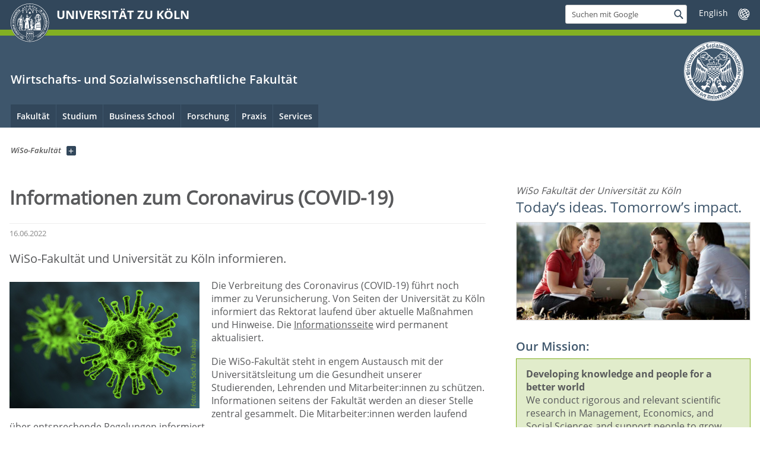

--- FILE ---
content_type: text/html; charset=utf-8
request_url: https://wiso.uni-koeln.de/de/aktuelles-und-neuigkeiten/news-einzelansicht/informationen-zum-coronavirus-covid-19-1
body_size: 19976
content:
<!DOCTYPE html>
<html class="no-js" xmlns="http://www.w3.org/1999/xhtml" lang="de-DE">
<head>

<meta charset="utf-8">
<!-- 
	This website is powered by TYPO3 - inspiring people to share!
	TYPO3 is a free open source Content Management Framework initially created by Kasper Skaarhoj and licensed under GNU/GPL.
	TYPO3 is copyright 1998-2026 of Kasper Skaarhoj. Extensions are copyright of their respective owners.
	Information and contribution at https://typo3.org/
-->




<meta name="generator" content="TYPO3 CMS">
<meta name="description" content="zentrale Information der WiSo-Fakultät der Universität zu Köln hinsichtlich der Coronapandemie">
<meta name="keywords" content="news-einzelansicht">
<meta property="og:title" content="Informationen zum Coronavirus (COVID-19)">
<meta property="og:title" content="Informationen zum Coronavirus (COVID-19)">
<meta property="og:type" content="article">
<meta property="og:type" content="article">
<meta property="og:url" content="https://wiso.uni-koeln.de/de/aktuelles-und-neuigkeiten/news-einzelansicht/informationen-zum-coronavirus-covid-19-1">
<meta property="og:url" content="https://wiso.uni-koeln.de/de/aktuelles-und-neuigkeiten/news-einzelansicht/informationen-zum-coronavirus-covid-19-1">
<meta property="og:image" content="https://wiso.uni-koeln.de/sites/fakultaet/bilder/Bilder_News/News_Slider/2020/03/Corona_Virus_NT.jpg">
<meta property="og:image" content="https://wiso.uni-koeln.de/sites/fakultaet/bilder/Bilder_News/News_Slider/2020/03/Corona_Virus_NT.jpg">
<meta property="og:image:width" content="320">
<meta property="og:image:width" content="320">
<meta property="og:image:height" content="213">
<meta property="og:image:height" content="213">
<meta property="og:description" content="zentrale Information der WiSo-Fakultät der Universität zu Köln hinsichtlich der Coronapandemie">
<meta property="og:description" content="zentrale Information der WiSo-Fakultät der Universität zu Köln hinsichtlich der Coronapandemie">


<link rel="stylesheet" href="/typo3conf/ext/uzk2015/Resources/Public/Css/dist/style.min.css?1741883355" media="all">
<link rel="stylesheet" href="/typo3conf/ext/uzk2015/Resources/Public/Css/uzkerweiterungen.css?1741883355" media="all">
<link rel="stylesheet" href="/typo3conf/ext/uzk2015/Resources/Public/Css/griderweiterungen.css?1741883355" media="all">
<link rel="stylesheet" href="/typo3conf/ext/uzk2015/Resources/Public/Css/searchresult.css?1741883355" media="all">
<link rel="stylesheet" href="/typo3conf/ext/uzk2015/Resources/Public/Css/accordion.css?1741883355" media="all">
<link rel="stylesheet" href="/typo3conf/ext/powermail/Resources/Public/Css/Basic.css?1753199909" media="all">
<link rel="stylesheet" href="/typo3conf/ext/uzk2015/Resources/Public/Css/powermail.3.css?1741883355" media="all">
<link rel="stylesheet" href="/typo3conf/ext/uzk2015/Resources/Public/Css/ns_twitter.css?1741883355" media="all">
<link href="/typo3conf/ext/uzk2015/Resources/Public/Css/news.5.css?1741883355" rel="stylesheet" >



<script src="/typo3conf/ext/uzk2015/Resources/Public/Js/FileSaver.min.js?1741883355"></script>
<script src="/typo3conf/ext/uzk2015/Resources/Public/Js/jsbiblio.js?1741883355"></script>
<script src="/typo3conf/ext/uzk2015/Resources/Public/Js/autocomplete.js?1741883355"></script>


<meta name="viewport" content="width=device-width, initial-scale=1">
    <script>
    var SB_GLOBAL_VARS = SB_GLOBAL_VARS || {};
    SB_GLOBAL_VARS.screenResolutions = [320,480,640,768,1024,1280,1440];
    SB_GLOBAL_VARS.themePath = '/typo3conf/ext/uzk2015/Resources/Public/';
    </script>
    
    <noscript>
    <link rel="stylesheet" type="text/css" href="/typo3conf/ext/uzk2015/Resources/Public/Css/dist/icons.min.css">
    </noscript>    
    <script src="/typo3conf/ext/uzk2015/Resources/Public/Js/vendor/exclude/modernizr.min.js"></script>
      <link rel="preload" href="/typo3conf/ext/uzk2015/Resources/Public/img/icons/svg/departmentlogos/med2.svg" as="image">
      <link rel="preload" href="/typo3conf/ext/uzk2015/Resources/Public/img/icons/svg/departmentlogos/phil2.svg" as="image">

      <link rel="preload" href="/typo3conf/ext/uzk2015/Resources/Public/img/icons/svg/dist/svg-sprite.min.svg" as="image">
      <link rel="preload" href="/typo3conf/ext/uzk2015/Resources/Public/img/icons/svg/instagram.svg#instagram" as="image">
      <link rel="preload" href="/typo3conf/ext/uzk2015/Resources/Public/img/icons/svg/itunes.svg" as="image">
      <link rel="preload" href="/typo3conf/ext/uzk2015/Resources/Public/img/icons/svg/linkedin.svg" as="image">
      
<!-- Matomo -->
      <script>
      
      var _paq = window._paq || [];
      _paq.push(['disableCookies']);
      
      
      
      
      _paq.push(['trackPageView']);
      _paq.push(['enableLinkTracking']);
      (function() {
	var u="https://matomo.rrz.uni-koeln.de/";
	_paq.push(['setTrackerUrl', u+'matomo.php']);
	_paq.push(['setSiteId', '2289']);
	var d=document, g=d.createElement('script'), s=d.getElementsByTagName('script')[0];
/*
	g.type='text/javascript'; 
*/
g.async=true; g.defer=true; g.src=u+'matomo.js'; s.parentNode.insertBefore(g,s);
      })();
      </script>
<!-- End Matomo Code -->


  


<script>hljs.initHighlightingOnLoad();</script><meta property="og:image" content="https://wiso.uni-koeln.de//sites/fakultaet/bilder/Aussenansicht-Gebaeude-WiSo-Fakultaet-Dach-1080px.jpg" /><meta name="robots" content="index,follow"/>
    <meta name="google-site-verification" content="-tWEmxM90-2VpR-P5Wb7s0ScS7aKTSDNKZGd4w2M0Wk"/>
    <meta name="google-site-verification" content="wQtCOpTp6kceGTSzH8yIFr1Mi0Zjl-UgjRNb4yHUtC8"/>
  <meta name="google-site-verification" content="x4KObedYRgBoKc46OYMAmfoTg6y2lquAc6d3i4EOORs" />

<link rel="apple-touch-icon" sizes="57x57" href="/sites/fakultaet/bilder/favicons/de/apple-touch-icon-57x57.png">
<link rel="apple-touch-icon" sizes="60x60" href="/sites/fakultaet/bilder/favicons/de/apple-touch-icon-60x60.png">
<link rel="apple-touch-icon" sizes="72x72" href="/sites/fakultaet/bilder/favicons/de/apple-touch-icon-72x72.png">
<link rel="apple-touch-icon" sizes="76x76" href="/sites/fakultaet/bilder/favicons/de/apple-touch-icon-76x76.png">
<link rel="apple-touch-icon" sizes="114x114" href="/sites/fakultaet/bilder/favicons/de/apple-touch-icon-114x114.png">
<link rel="apple-touch-icon" sizes="120x120" href="/sites/fakultaet/bilder/favicons/de/apple-touch-icon-120x120.png">
<link rel="apple-touch-icon" sizes="144x144" href="/sites/fakultaet/bilder/favicons/de/apple-touch-icon-144x144.png">
<link rel="apple-touch-icon" sizes="152x152" href="/sites/fakultaet/bilder/favicons/de/apple-touch-icon-152x152.png">
<link rel="apple-touch-icon" sizes="180x180" href="/sites/fakultaet/bilder/favicons/de/apple-touch-icon-180x180.png">
<link rel="icon" type="image/png" href="/sites/fakultaet/bilder/favicons/de/favicon-32x32.png" sizes="32x32">
<link rel="icon" type="image/png" href="/sites/fakultaet/bilder/favicons/de/android-chrome-192x192.png" sizes="192x192">
<link rel="icon" type="image/png" href="/sites/fakultaet/bilder/favicons/de/favicon-96x96.png" sizes="96x96">
<link rel="icon" type="image/png" href="/sites/fakultaet/bilder/favicons/de/favicon-16x16.png" sizes="16x16">

<meta name="msapplication-TileColor" content="#80c342">
<meta name="msapplication-TileImage" content="/sites/fakultaet/bilder/favicons/de/mstile-144x144.png">
<meta name="msapplication-config" content="/sites/fakultaet/bilder/favicons/de/browserconfig.xml">
<meta name="theme-color" content="#80c342"><title>News-Einzelansicht&#32;-&#32;WiSo-Fakultät</title>
</head>
<body class="uzk15__subsite" id="p14312">
<noscript>Die Seiten der Universität zu Köln sind auf die Verwendung mit JavaScript optimiert. Um alle Funktionen nutzen zu können, aktivieren Sie bitte JavaScript in Ihrem Browser.</noscript><div class="uzk15__overlay uzk15__invisible"></div>
<header class="uzk15__mainheader uzk15__wiso" ><a href="#contentstart" class="uzk15__jumpinvisible">zum Inhalt springen</a><div class="uzk15__headerwrapper"><!--- Desktop Sticky Header Template Start -->
			  <script id="uzk15__stickyheaderdesktoptemplate" type="text/template">
               <div class="uzk15__headerdesktop uzk15__desktop_sticky uzk15__displaynone">
                <div class="uzk15__mainwrapper">
                 <div class="uzk15__grid_100 uzk15__flexcontainer"><div class="uzk15_headerlogo"><a href="https://uni-koeln.de" title="UNIVERSITÄT ZU KÖLN" class="uzk15__iconlink"><h1>UNIVERSITÄT ZU KÖLN</h1></a></div><div class="uzk15_contentright"><a href="#" class="uzk15__backtomain">zum Seitenanfang</a>




<form action="https://www.uni-koeln.de/google-suche" role="search" class="uzk15__search uzk15__standardsearchform uzk15__webforms">
  <label for="headermainsearch" id="headermainsearchlabel">
    <span class="uzk15__invisible">
      Suchbegriff eingeben
    </span>
  </label>
  <input type="search" id="headermainsearch" name="q" value=""
	 placeholder='Suchen mit Google'
	 aria-labelledby="headermainsearchlabel">
  

   
  
  
  
  
  
  
  
  <button type="submit" class="button">     
    <span class="uzk15__invisible">Finden</span>
    <span class="uzk15__icon uzk15__icon-search">
      <svg>
        <use xmlns:xlink="http://www.w3.org/1999/xlink" xlink:href="/typo3conf/ext/uzk2015/Resources/Public/img/icons/svg/dist/svg-sprite.min.svg#lupe"></use>
      </svg>
    </span>
  </button>
</form>


  <div class="uzk15__languageselectwrapper debug"><form action="#" class="uzk15__languageselectboxform uzk15__webforms"><p class="uzk15__customdropdowncontainer uzk15__linkdropdown"><label for="languageselector" class="uzk15__invisible" id="languageselector_label">
              Sprache wechseln
            </label><span class="uzk15__selectstyle"><select id="languageselector" name="languageselector" aria-labelledby="languageselector_label"><option debug="0: fake" value="" disabled selected style="display:none;">
                  English</option><option debug="1:l1 - non-active, most relevant"
                  value="/en/news/news-faculty/information-about-the-coronavirus-sars-cov-2">English
                </option></select></span></p><button class="uzk15__jsinvisible" type="submit">
            Abschicken
          </button></form></div>

</div></div>
                </div>
               </div>
			  </script>
	<!--- Desktop Sticky Header Template End --><!-- Mobile Templates Start --><script id="uzk15__headermobiletemplate" type="text/template">
	      <div class="uzk15__headermobile">
	        <div class="uzk15__mainwrapper"><div class="uzk15__grid_100 uzk15__flexcontainer"><h1><a href="https://uni-koeln.de" rel="start" title="UNIVERSITÄT ZU KÖLN">UNIVERSITÄT ZU KÖLN</a></h1>    <ul class="uzk15__menu">
      <li>
       <a href="#" class="uzk15__iconlink uzk15__mobilesearch-toggle">
        <span class="uzk15__icon uzk15__icon-lupe">
         <svg class="uzk15__svg-lupe">
          <use xlink:href="/typo3conf/ext/uzk2015/Resources/Public/img/icons/svg/dist/svg-sprite.min.svg#lupe"></use>
         </svg>
        </span>
        <span class="uzk15__invisible">Suchen mit Google</span>
       </a>
       <a href="#" class="uzk15__iconlink uzk15__invisible uzk15__mobilesearch-toggle" aria-haspopup="true">
        <span class="uzk15__icon uzk15__icon-schliessen">
         <svg class="uzk15__svg-schliessen">
          <use xlink:href="/typo3conf/ext/uzk2015/Resources/Public/img/icons/svg/dist/svg-sprite.min.svg#schliessen"></use>
         </svg>
        </span>
        <span class="uzk15__invisible">Suche schließen</span>
       </a>
      </li>
      <li>
       <a href="#" class="uzk15__iconlink uzk15__mobilenavigationbutton" aria-haspopup="true">
        <span class="uzk15__icon uzk15__icon-hamburger">
         <svg class="uzk15__svg-hamburger">
          <use xlink:href="/typo3conf/ext/uzk2015/Resources/Public/img/icons/svg/dist/svg-sprite.min.svg#hamburger"></use>
         </svg>
        </span>
        <span class="uzk15__invisible">Menü</span>
       </a>
      </li>
    </ul></div><div class="uzk15__invisible uzk15__grid_100 uzk15__mobilesearch-wrapper">




<form action="https://www.uni-koeln.de/google-suche" role="search" class="uzk15__search uzk15__standardsearchform uzk15__webforms">
  <label for="headermainsearch" id="headermainsearchlabel">
    <span class="uzk15__invisible">
      Suchbegriff eingeben
    </span>
  </label>
  <input type="search" id="headermainsearch" name="q" value=""
	 placeholder='Suchen mit Google'
	 aria-labelledby="headermainsearchlabel">
  

   
  
  
  
  
  
  
  
  <button type="submit" class="button">     
    <span class="uzk15__invisible">Finden</span>
    <span class="uzk15__icon uzk15__icon-search">
      <svg>
        <use xmlns:xlink="http://www.w3.org/1999/xlink" xlink:href="/typo3conf/ext/uzk2015/Resources/Public/img/icons/svg/dist/svg-sprite.min.svg#lupe"></use>
      </svg>
    </span>
  </button>
</form>
</div></div>
	      </div>
	    </script><script id="uzk15__mainnavigationmobiletemplate" type="text/template">
	    <div class="uzk15__mainnavigationmobile uzk15__pushedoutside">
	      <div class="uzk15__mainnavigationwrapper">
                <div class="uzk15__grid_100"><div class="uzk15__navigationtop"><div class="uzk15__breadcrumbs"><nav><h2 id="uzk15__mobilebreadcrumbslabel" class="uzk15__invisible">Sie sind hier:</h2><ul aria-describedby="uzk15__mobilebreadcrumbslabel"><li><a href="/de/" target="_top"><span>WiSo-Fakultät</span>
					 <span class="uzk15__icon uzk15__icon-trenner_breadcrumb">
					  <svg class="uzk15__svg-trenner_breadcrumb">
                       <use xlink:href="/typo3conf/ext/uzk2015/Resources/Public/img/icons/svg/dist/svg-sprite.min.svg#trenner_breadcrumb"></use>
					  </svg>
					 </span></a></li></ul></nav></div>      <a href="#" class="uzk15__iconlink uzk15__mobilenavigationbutton">
      <span class="uzk15__icon uzk15__icon-schliessen">
           <svg class="uzk15__svg-schliessen">
            <use xlink:href="/typo3conf/ext/uzk2015/Resources/Public/img/icons/svg/dist/svg-sprite.min.svg#schliessen"></use>
           </svg>
      </span>
      <span class="uzk15__invisible">Schließen</span>
      </a></div><div class="uzk15__currentpagetitle"><h1>News-Einzelansicht</h1></div><nav ><h2 class="uzk15__invisible">Hauptnavigation</h2><ul class="uzk15__mainnavigationlist"></ul></nav><div class="uzk15__subsitelanguageselect">

  <div class="uzk15__languageselectwrapper debug"><form action="#" class="uzk15__languageselectboxform uzk15__webforms"><p class="uzk15__customdropdowncontainer uzk15__linkdropdown"><label for="languageselector" class="uzk15__invisible" id="languageselector_label">
              Sprache wechseln
            </label><span class="uzk15__selectstyle"><select id="languageselector" name="languageselector" aria-labelledby="languageselector_label"><option debug="0: fake" value="" disabled selected style="display:none;">
                  English</option><option debug="1:l1 - non-active, most relevant"
                  value="/en/news/news-faculty/information-about-the-coronavirus-sars-cov-2">English
                </option></select></span></p><button class="uzk15__jsinvisible" type="submit">
            Abschicken
          </button></form></div>

</div></div>
	      </div>
	    </div>
	  </script><!-- Mobile Templates End --><div class="uzk15__headerdesktop"><div class="uzk15__mainwrapper"><div class="uzk15__grid_100 uzk15__flexcontainer"><div class="uzk15_headerlogo_wrapper"><div class="uzk15_headerlogo"><a href="https://uni-koeln.de" target="_top" rel="start" title="UNIVERSITÄT ZU KÖLN" class="uzk15__iconlink"><span class="uzk15__icon uzk15__icon-uzk">
           <svg class="uzk15__svg-uzk">
            <use xlink:href="/typo3conf/ext/uzk2015/Resources/Public/img/icons/svg/dist/svg-sprite.min.svg#uzk"></use>
           </svg>
          </span>
        <h1>UNIVERSITÄT ZU KÖLN</h1></a></div></div><div class="uzk15_contentright">




<form action="https://www.uni-koeln.de/google-suche" role="search" class="uzk15__search uzk15__standardsearchform uzk15__webforms">
  <label for="headermainsearch" id="headermainsearchlabel">
    <span class="uzk15__invisible">
      Suchbegriff eingeben
    </span>
  </label>
  <input type="search" id="headermainsearch" name="q" value=""
	 placeholder='Suchen mit Google'
	 aria-labelledby="headermainsearchlabel">
  

   
  
  
  
  
  
  
  
  <button type="submit" class="button">     
    <span class="uzk15__invisible">Finden</span>
    <span class="uzk15__icon uzk15__icon-search">
      <svg>
        <use xmlns:xlink="http://www.w3.org/1999/xlink" xlink:href="/typo3conf/ext/uzk2015/Resources/Public/img/icons/svg/dist/svg-sprite.min.svg#lupe"></use>
      </svg>
    </span>
  </button>
</form>


  <div class="uzk15__languageselectwrapper debug"><form action="#" class="uzk15__languageselectboxform uzk15__webforms"><p class="uzk15__customdropdowncontainer uzk15__linkdropdown"><label for="languageselector" class="uzk15__invisible" id="languageselector_label">
              Sprache wechseln
            </label><span class="uzk15__selectstyle"><select id="languageselector" name="languageselector" aria-labelledby="languageselector_label"><option debug="0: fake" value="" disabled selected style="display:none;">
                  English</option><option debug="1:l1 - non-active, most relevant"
                  value="/en/news/news-faculty/information-about-the-coronavirus-sars-cov-2">English
                </option></select></span></p><button class="uzk15__jsinvisible" type="submit">
            Abschicken
          </button></form></div>

</div></div></div></div><div class="uzk15__contentwrapper">
	    <div class="uzk15__mainwrapper">
	      <div class="uzk15__grid_100 uzk15__flexcontainer"><div class="uzk15__content"><h2><span class="uzk15__break uzk15__small uzk15__tinymobile"><a href="https://wiso.uni-koeln.de/"> &nbsp;</a></span><a href="https://wiso.uni-koeln.de">Wirtschafts- und Sozialwissenschaftliche Fakultät</a></h2>		<div class="uzk15__svgsignet">
		  <a href="https://wiso.uni-koeln.de" class="uzk15__iconlink">
		    <span class="uzk15__icon uzk15__icon-wiso">
		      <svg class="uzk15__svg-wiso">
		        <use xmlns:xlink="http://www.w3.org/1999/xlink" xlink:href="/typo3conf/ext/uzk2015/Resources/Public/img/icons/svg/dist/svg-sprite.min.svg#wiso"/>
		      </svg>
		    </span>
		  </a>
		</div></div><nav class="uzk15__mainnavigation"  id="mainnavigation"><h2 class="uzk15__invisible">Hauptnavigation. Hinweis: bitte verwenden Sie Tab um die Menüpunkte anzuspringen.</h2><ul class="uzk15__firstlevellinks" role="menubar"><li class="uzk15__toplevelflyout">
				  <a href="#" role="menuitem" aria-haspopup="true" >Fakultät</a>
				  <div class="uzk15__flyoutwrapper uzk15__pushedout"><div class="uzk15__flyouttop"><a href="/de/fakultaet" target="_self" class="uzk15__overviewlink">Zur Übersichtsseite&nbsp;Fakultät</a>				  <a class="uzk15__iconlink uzk15__navigationtoggle" href="#" title="Menü schließen">
                <span class="uzk15__invisible">Menü schließen</span>
                   <span class="uzk15__icon uzk15__icon-schliessen">
                    <svg class="uzk15__svg-schliessen">
				     <use xlink:href="/typo3conf/ext/uzk2015/Resources/Public/img/icons/svg/dist/svg-sprite.min.svg#schliessen"/>
                    </svg>
                   </span>
                  </a>
				 </div><ul class="uzk15__section uzk15__pagelinks uzk15__links"><li><a href="/de/fakultaet/my-idea-my-impact" target="_self">My Idea - My Impact</a></li><li><a href="/de/fakultaet/unsere-werte-participate" target="_self">Unsere Werte | PARTicipate</a></li><li><a href="/de/fakultaet/ethik-und-verantwortung" target="_self">Ethik und Verantwortung</a><ul class="uzk15__subpagelinks"><li><a href="/de/fakultaet/ethik-und-verantwortung/ers-commissioner" target="_self">ERS Commissioner</a></li><li><a href="/de/fakultaet/ethik-und-verantwortung/ethikkommission" target="_self">Ethikkommission</a></li><li><a href="/de/fakultaet/ethik-und-verantwortung/wiso-ethics-award" target="_self">WiSo Ethics Award</a></li></ul></li><li><a href="/de/fakultaet/fakultaetsstrategie/wiso-strategie-2030" target="_self">Fakultätsstrategie</a></li><li><a href="/de/services/rankings" target="_self">Rankings</a></li><li><a href="/de/fakultaet/akkreditierung" target="_self">Akkreditierung</a></li><li><a href="/de/fakultaet/dekanat" target="_self">Dekanat</a><ul class="uzk15__subpagelinks"><li><a href="/de/fakultaet/dekanat/zentrale-fakultaetsverwaltung" target="_self">Zentrale Fakultätsverwaltung</a></li></ul></li><li><a href="/de/fakultaet/departments" target="_self">Departments</a><ul class="uzk15__subpagelinks"><li><a href="/de/fakultaet/departments/accounting-and-taxation" target="_self">Accounting and Taxation</a></li><li><a href="/de/fakultaet/departments/business-education" target="_self">Business Education</a></li><li><a href="/de/fakultaet/departments/corporate-development" target="_self">Corporate Development</a></li><li><a href="/de/fakultaet/departments/econometrics-and-statistics" target="_self">Econometrics and Statistics</a></li><li><a href="/de/fakultaet/departments/department-of-economics" target="_self">Economics</a></li><li><a href="/de/fakultaet/departments/finance" target="_self">Finance (Area)</a></li><li><a href="/de/fakultaet/departments/information-systems" target="_self">Information Systems</a></li><li><a href="/de/fakultaet/departments/marketing" target="_self">Marketing</a></li><li><a href="/de/fakultaet/departments/political-science" target="_self">Political Science</a></li><li><a href="/de/fakultaet/departments/operations-management" target="_self">Operations Management</a></li><li><a href="/de/fakultaet/departments/sociology-and-social-psychology" target="_self">Sociology and Social Psychology</a></li><li><a href="/de/fakultaet/departments/einzelprofessuren" target="_self">Einzelprofessuren</a></li></ul></li><li><a href="/de/forschung/key-research-initiatives" target="_self">Key Research Initiatives</a></li><li><a href="/de/fakultaet/lehre" target="_self">Lehre</a><ul class="uzk15__subpagelinks"><li><a href="/de/fakultaet/lehre" target="_self">Qualitätsmanagement</a></li><li><a href="/de/fakultaet/lehre/one-button-recording-studio" target="_self">One Button Recording Studio</a></li><li><a href="/de/studium/lehrinnovationen" target="_self">Lehrinnovationen</a></li></ul></li></ul></div>
				 </li><li class="uzk15__toplevelflyout">
				  <a href="#" role="menuitem" aria-haspopup="true" >Studium</a>
				  <div class="uzk15__flyoutwrapper uzk15__pushedout"><div class="uzk15__flyouttop"><a href="/de/studium" target="_self" class="uzk15__overviewlink">Zur Übersichtsseite&nbsp;Studium</a>				  <a class="uzk15__iconlink uzk15__navigationtoggle" href="#" title="Menü schließen">
                <span class="uzk15__invisible">Menü schließen</span>
                   <span class="uzk15__icon uzk15__icon-schliessen">
                    <svg class="uzk15__svg-schliessen">
				     <use xlink:href="/typo3conf/ext/uzk2015/Resources/Public/img/icons/svg/dist/svg-sprite.min.svg#schliessen"/>
                    </svg>
                   </span>
                  </a>
				 </div><ul class="uzk15__section uzk15__pagelinks uzk15__links"><li><a href="/de/studium/bachelor" target="_self">Bachelor</a><ul class="uzk15__subpagelinks"><li><a href="/de/studium/bachelor/bachelor-bwl" target="_self">Bachelor BWL</a></li><li><a href="/de/studium/bachelor/bachelor-gesundheitsoekonomie" target="_self">Bachelor Gesundheitsökonomie</a></li><li><a href="/de/studium/bachelor/bachelor-management-economics-social-sciences" target="_self">Bachelor Management, Economics & Social Sciences</a></li><li><a href="/de/studium/bachelor/bachelor-sozialwissenschaften" target="_self">Bachelor Sozialwissenschaften</a></li><li><a href="/de/studium/bachelor/bachelor-vwl" target="_self">Bachelor VWL</a></li><li><a href="/de/studium/bachelor/bachelor-wirtschaftsinformatik" target="_self">Bachelor Wirtschaftsinformatik</a></li><li><a href="/de/studium/bachelor/bachelor-lehramt" target="_self">Bachelor Lehramt</a></li></ul></li><li><a href="/de/studium/master" target="_self">Master</a><ul class="uzk15__subpagelinks"><li><a href="/de/studium/master/master-international-management-cems-mim" target="_self">Master International Management (CEMS MIM)</a></li><li><a href="/de/studium/master/master-business-administration" target="_self">Master Business Administration</a></li><li><a href="/de/studium/master/double-masters-programme-in-business-administration" target="_self">Double Master's Programme in Business Administration</a></li><li><a href="/de/studium/master/master-business-analytics-econometrics" target="_self">Master Business Analytics & Econometrics</a></li><li><a href="/de/studium/master/master-economic-research" target="_self">Master Economic Research</a></li><li><a href="/de/studium/master/master-economics" target="_self">Master Economics</a></li><li><a href="/de/studium/master/double-masters-programme-in-economics" target="_self">Double Master's Programme in Economics</a></li><li><a href="/de/studium/master/master-gesundheitsoekonomie" target="_self">Master Gesundheitsökonomie</a></li><li><a href="/de/studium/master/double-masters-programme-in-health-economics-and-management" target="_self">Double Master's Programme in Health Economics and Management</a></li><li><a href="/de/studium/master/master-information-systems" target="_self">Master Information Systems</a></li><li><a href="/de/studium/master/master-political-science" target="_self">Master Political Science</a></li><li><a href="/de/studium/master/double-masters-programme-in-european-studies" target="_self">Double Master's Programme in European Studies</a></li><li><a href="/de/studium/master/master-sociology" target="_self">Master Sociology</a></li><li><a href="/de/studium/master/double-masters-programme-in-demography-and-social-inequality" target="_self">Double Master's Programme in Demography and Social Inequality</a></li><li><a href="/de/studium/master/master-wirtschaftspaedagogik" target="_self">Master Wirtschaftspädagogik</a></li></ul></li><li><a href="https://cgs.uni-koeln.de/en/">Promotion (CGS)</a></li><li><a href="https://business-school.uni-koeln.de/de/berufsbegleitender-executive-mba">Executive MBA (UCBS)</a></li><li><a href="https://business-school.uni-koeln.de/de/master-bana" target="_blank">Master Business Analytics and AI (UCBS)</a></li><li><a href="/de/studium/international" target="_self">International</a><ul class="uzk15__subpagelinks"><li><a href="/de/studium/international/international-options-for-wiso-students" target="_self">International options for WiSo students</a></li><li><a href="/de/studium/international/incoming-exchange-at-wiso" target="_self">Incoming exchange at WiSo</a></li><li><a href="/de/studium/international/international-relations-center-contact" target="_self">International Relations Center contact</a></li><li><a href="/de/studium/international/cems-office-cologne" target="_self">CEMS Office Cologne</a></li><li><a href="/de/studium/international/international-partnerships-and-networks" target="_self">International partnerships and networks</a></li></ul></li><li><a href="/de/studium/studienorganisation" target="_self">Studienorganisation</a><ul class="uzk15__subpagelinks"><li><a href="/de/studium/studienorganisation/erstsemester" target="_self">Erstsemester</a></li><li><a href="/de/studium/studienorganisation/online-lehre" target="_self">Online-Lehre</a></li><li><a href="/de/studium/studienorganisation/klips-20" target="_self">KLIPS 2.0</a></li><li><a href="/de/studium/studienorganisation/klausureinsichtnahmen" target="_self">Klausureinsichtnahmen</a></li><li><a href="/de/studium/studienorganisation/bescheinigungen" target="_self">Bescheinigungen</a></li><li><a href="/de/studium/studienorganisation/auslandsaufenthalt" target="_self">Auslandsaufenthalt</a></li></ul></li><li><a href="/de/studium/bewerbung" target="_self">Bewerbung</a><ul class="uzk15__subpagelinks"><li><a href="/de/studium/bewerbung/studium-an-der-wiso-fakultaet" target="_self">Studium an der WiSo-Fakultät</a></li><li><a href="/de/studium/bewerbung/bachelor" target="_self">Bachelor</a></li><li><a href="/de/studium/bewerbung/master" target="_self">Master</a></li></ul></li><li><a href="/de/studium/modulhandbuecher-und-pruefungsordnungen" target="_self">Modulhandbücher und Prüfungsordnungen</a><ul class="uzk15__subpagelinks"><li><a href="/de/studium/modulhandbuecher-und-pruefungsordnungen/bachelor-po-2021" target="_self">Bachelor PO 2021</a></li><li><a href="/de/studium/modulhandbuecher-und-pruefungsordnungen/master-po-2021" target="_self">Master PO 2021</a></li><li><a href="/de/studium/modulhandbuecher-und-pruefungsordnungen/modulhandbuch-archiv" target="_self">Modulhandbuch-Archiv</a></li></ul></li><li><a href="/de/studium/forschungsorientierte-lehre" target="_self">Forschungsorientierte Lehre</a></li><li><a href="/de/studium/lehrinnovationen" target="_self">Lehrinnovationen</a></li></ul></div>
				 </li><li class="uzk15__toplevelflyout">
				  <a href="#" role="menuitem" aria-haspopup="true" >Business School</a>
				  <div class="uzk15__flyoutwrapper uzk15__pushedout"><div class="uzk15__flyouttop"><a href="https://www.wiso.uni-koeln.de/de/business-school/"><!--Business School--></a>				  <a class="uzk15__iconlink uzk15__navigationtoggle" href="#" title="Menü schließen">
                <span class="uzk15__invisible">Menü schließen</span>
                   <span class="uzk15__icon uzk15__icon-schliessen">
                    <svg class="uzk15__svg-schliessen">
				     <use xlink:href="/typo3conf/ext/uzk2015/Resources/Public/img/icons/svg/dist/svg-sprite.min.svg#schliessen"/>
                    </svg>
                   </span>
                  </a>
				 </div><ul class="uzk15__section uzk15__pagelinks uzk15__links"><li><a href="https://business-school.uni-koeln.de/de/">Startseite Business School</a></li><li><a href="https://business-school.uni-koeln.de/de/berufsbegleitender-executive-mba">Executive MBA</a></li><li><a href="https://business-school.uni-koeln.de/de/seminare">Zertifikatsprogramme</a></li><li><a href="https://business-school.uni-koeln.de/de/seminare/healthcare-management">Health Care Diploma</a></li><li><a href="https://business-school.uni-koeln.de/de/unternehmensprogramme">Unternehmensprogramme</a></li></ul></div>
				 </li><li class="uzk15__toplevelflyout">
				  <a href="#" role="menuitem" aria-haspopup="true" >Forschung</a>
				  <div class="uzk15__flyoutwrapper uzk15__pushedout"><div class="uzk15__flyouttop"><a href="/de/forschung" target="_self" class="uzk15__overviewlink">Zur Übersichtsseite&nbsp;Forschung</a>				  <a class="uzk15__iconlink uzk15__navigationtoggle" href="#" title="Menü schließen">
                <span class="uzk15__invisible">Menü schließen</span>
                   <span class="uzk15__icon uzk15__icon-schliessen">
                    <svg class="uzk15__svg-schliessen">
				     <use xlink:href="/typo3conf/ext/uzk2015/Resources/Public/img/icons/svg/dist/svg-sprite.min.svg#schliessen"/>
                    </svg>
                   </span>
                  </a>
				 </div><ul class="uzk15__section uzk15__pagelinks uzk15__links"><li><a href="/de/forschung/key-research-initiatives" target="_self">Key Research Initiatives</a><ul class="uzk15__subpagelinks"><li><a href="/de/forschung/key-research-initiatives/analytik-und-transformation" target="_self">Analytik und Transformation</a></li><li><a href="/de/forschung/key-research-initiatives/behavioural-management-science" target="_self">Behavioural Management Science</a></li><li><a href="/de/forschung/key-research-initiatives/demographie-und-soziale-ungleichheit" target="_self">Demographie und soziale Ungleichheit</a></li><li><a href="/de/forschung/key-research-initiatives/nachhaltige-smarte-energie-und-mobilitaet" target="_self">Nachhaltige smarte Energie und Mobilität</a></li></ul></li><li><a href="/de/forschung/transfer" target="_self">Transfer</a></li><li><a href="/de/forschung/die-wiso-im-uzk-forschungsprofil" target="_self">Die WiSo im UzK-Forschungsprofil</a><ul class="uzk15__subpagelinks"><li><a href="/de/forschung/die-wiso-im-uzk-forschungsprofil/hpdnet" target="_self">HPDnet</a></li><li><a href="/de/forschung/die-wiso-im-uzk-forschungsprofil/exzellenzcluster-econtribute" target="_self">Exzellenzcluster ECONtribute</a></li><li><a href="http://c-seb.de/">Exzellenzzentrum C-SEB</a></li><li><a href="/de/forschung/die-wiso-im-uzk-forschungsprofil/ersp-excellent-research-support-program" target="_self">ERSP - Ex­cel­lent Re­se­arch Sup­port Pro­gram</a></li></ul></li><li><a href="/de/forschung/forschungszentren" target="_self">Forschungszentren</a></li><li><a href="/de/forschung/an-institute" target="_self">An-Institute</a><ul class="uzk15__subpagelinks"><li><a href="/de/forschung/an-institute/centre-for-financial-research" target="_self">Centre for Financial Research</a></li><li><a href="/de/forschung/an-institute/energiewirtschaftliches-institut" target="_self">Energiewirtschaftliches Institut</a></li><li><a href="/de/forschung/an-institute/finanzwissenschaftliches-forschungsinstitut" target="_self">Finanzwissenschaftliches Forschungsinstitut</a></li><li><a href="/de/forschung/an-institute/forschungsinstitut-berufsbildung-im-handwerk" target="_self">Forschungsinstitut Berufsbildung im Handwerk</a></li><li><a href="/de/forschung/an-institute/forschungsinstitut-fuer-leasing" target="_self">Forschungsinstitut für Leasing</a></li><li><a href="/de/forschung/an-institute/institut-fuer-bankwirtschaft-und-bankrecht" target="_self">Institut für Bankwirtschaft und Bankrecht</a></li><li><a href="/de/forschung/an-institute/institut-fuer-business-ai" target="_self">Institut für Business AI</a></li><li><a href="/de/forschung/an-institute/institut-fuer-handelsforschung" target="_self">Institut für Handelsforschung</a></li><li><a href="/de/forschung/an-institute/institut-fuer-versicherungswissenschaft" target="_self">Institut für Versicherungswissenschaft</a></li><li><a href="/de/forschung/an-institute/institut-fuer-wirtschaftspolitik" target="_self">Institut für Wirtschaftspolitik</a></li></ul></li><li><a href="/de/forschung/professorinnen/professorinnen-a-bis-z" target="_self">Professor:innen</a><ul class="uzk15__subpagelinks"><li><a href="/de/forschung/professorinnen/professorinnen-a-bis-z" target="_self">Professor:innen A bis Z</a></li></ul></li><li><a href="/de/forschung/faktendatenbanken" target="_self">Faktendatenbanken</a></li><li><a href="/de/forschung/wissenschaftlicher-nachwuchs" target="_self">Wissenschaftlicher Nachwuchs</a><ul class="uzk15__subpagelinks"><li><a href="https://www.uni-koeln.de/universitaet/ueberblick/hochschulleitung/prorektorin-akademische-karriere-und-personalentwicklung/tenure-track" target="_blank" rel="noreferrer">Tenure-Track-Programm</a></li></ul></li><li><a href="https://cgs.uni-koeln.de">Promotion</a><ul class="uzk15__subpagelinks"><li><a href="https://amc.uni-koeln.de" target="_blank" rel="noreferrer">Albertus Magnus Center</a></li></ul></li></ul></div>
				 </li><li class="uzk15__toplevelflyout">
				  <a href="#" role="menuitem" aria-haspopup="true" >Praxis</a>
				  <div class="uzk15__flyoutwrapper uzk15__pushedout"><div class="uzk15__flyouttop"><a href="/de/praxis" target="_self" class="uzk15__overviewlink">Zur Übersichtsseite&nbsp;Praxis</a>				  <a class="uzk15__iconlink uzk15__navigationtoggle" href="#" title="Menü schließen">
                <span class="uzk15__invisible">Menü schließen</span>
                   <span class="uzk15__icon uzk15__icon-schliessen">
                    <svg class="uzk15__svg-schliessen">
				     <use xlink:href="/typo3conf/ext/uzk2015/Resources/Public/img/icons/svg/dist/svg-sprite.min.svg#schliessen"/>
                    </svg>
                   </span>
                  </a>
				 </div><ul class="uzk15__section uzk15__pagelinks uzk15__links"><li><a href="/de/praxis/veranstaltungen" target="_self">Veranstaltungen</a><ul class="uzk15__subpagelinks"><li><a href="/de/praxis/veranstaltungen/career-tuesday" target="_self">Career Tuesday</a></li><li><a href="/de/praxis/veranstaltungen/workshops-und-networking-events" target="_self">Workshops und Networking Events</a></li><li><a href="/de/praxis/veranstaltungen/get-started" target="_self">Get Started</a></li><li><a href="/de/praxis/veranstaltungen/company-visit" target="_self">Company Visit</a></li><li><a href="/de/praxis/veranstaltungen/veranstaltungen-vergangener-semester" target="_self">Veranstaltungen vergangener Semester</a></li></ul></li><li><a href="/de/praxis/praxisbezug-in-den-studiengaengen" target="_self">Praxisbezug in den Studiengängen</a></li><li><a href="/de/praxis/advisory-board" target="_self">Advisory Board</a></li><li><a href="/de/fakultaet/personen/lehrbeauftragte" target="_self">Lehrbeauftragte</a></li><li><a href="/de/forschung/an-institute" target="_self">An-Institute</a></li><li><a href="/de/praxis/entrepreneurship" target="_self">Entrepreneurship</a><ul class="uzk15__subpagelinks"><li><a href="/de/praxis/entrepreneurship/gruendungsservice-gateway-esc" target="_self">Gründungsservice - Gateway ESC</a></li><li><a href="/de/praxis/entrepreneurship/professur-fuer-entrepreneurship-und-management" target="_self">Professur für Entrepreneurship und Management</a></li><li><a href="/de/praxis/entrepreneurship/entrepreneurship-in-der-lehre" target="_self">Entrepreneurship in der Lehre</a></li><li><a href="/de/praxis/entrepreneurship/interviews-mit-gruenderinnen" target="_self">Interviews mit Gründer:innen</a></li><li><a href="https://gateway-unikoeln.de/startup-your-idea-contest" target="_blank" rel="noreferrer">Wettbewerb Gründungsideen</a></li></ul></li><li><a href="/de/praxis/unternehmen" target="_self">Unternehmen</a></li><li><a href="/de/praxis/wisoalumni" target="_self">WiSoAlumni</a><ul class="uzk15__subpagelinks"><li><a href="/de/praxis/wisoalumni/mitglied-werden" target="_self">Mitglied werden</a></li><li><a href="/de/praxis/wisoalumni/give-back-to-your-alma-mater" target="_self">Give Back to your Alma Mater</a></li><li><a href="/de/praxis/wisoalumni/tomorrows-impact" target="_self">... Tomorrow's impact.</a></li><li><a href="/de/praxis/wisoalumni/wiso-alumni-im-interview" target="_self">WiSo-Alumni im Interview</a></li><li><a href="/de/praxis/wisoalumni/die-abschlussfeier-der-wiso-fakultaet" target="_self">Die Abschlussfeier der WiSo-Fakultät</a></li><li><a href="/de/praxis/wisoalumni/termine-und-events" target="_self">Termine und Events</a></li><li><a href="/de/praxis/wisoalumni/cv-check-karriereberatung-fuer-alumni" target="_self">CV-Check & Karriereberatung für Alumni</a></li><li><a href="https://alumni.uni-koeln.de/alumni-stories/podcast">KölnAlumni Podcast</a></li><li><a href="/de/praxis/wisoalumni/alumni-umfrage" target="_self">Alumni-Umfrage</a></li><li><a href="https://verwaltung.uni-koeln.de/abteilung43/content/mentoring/index_eng.html">Mentoring</a></li><li><a href="https://alumni.uni-koeln.de/kluge-koepfe/kluge-koepfe-wiso#c115319">Hier enstehen kluge Köpfe!</a></li><li><a href="/de/praxis/wisoalumni/rueckblick" target="_self">Rückblick</a></li></ul></li><li><a href="/de/praxis/wiso-career-service" target="_self">WiSo Career Service</a><ul class="uzk15__subpagelinks"><li><a href="/de/praxis/veranstaltungen" target="_self">Veranstaltungen</a></li><li><a href="/de/praxis/wiso-career-service/studium" target="_self">Studium</a></li><li><a href="/de/praxis/wiso-career-service/beratungsangebote" target="_self">Beratungsangebote</a></li><li><a href="/de/praxis/wiso-career-service/praktika-praxiserfahrung" target="_self">Praktika & Praxiserfahrung</a></li><li><a href="/de/praxis/wiso-career-service/kooperationen" target="_self">Kooperationen</a></li><li><a href="/de/praxis/wiso-career-service/ansprechpartnerinnen" target="_self">Ansprechpartner:innen</a></li></ul></li></ul></div>
				 </li><li class="uzk15__toplevelflyout">
				  <a href="#" role="menuitem" aria-haspopup="true" >Services</a>
				  <div class="uzk15__flyoutwrapper uzk15__pushedout"><div class="uzk15__flyouttop"><a href="/de/services" target="_self" class="uzk15__overviewlink">Zur Übersichtsseite&nbsp;Services</a>				  <a class="uzk15__iconlink uzk15__navigationtoggle" href="#" title="Menü schließen">
                <span class="uzk15__invisible">Menü schließen</span>
                   <span class="uzk15__icon uzk15__icon-schliessen">
                    <svg class="uzk15__svg-schliessen">
				     <use xlink:href="/typo3conf/ext/uzk2015/Resources/Public/img/icons/svg/dist/svg-sprite.min.svg#schliessen"/>
                    </svg>
                   </span>
                  </a>
				 </div><ul class="uzk15__section uzk15__pagelinks uzk15__links"><li><a href="/de/services/infomails-und-newsletter" target="_self">Infomails und Newsletter</a></li><li><a href="/de/services/wiso-student-service-point" target="_self">WiSo Student Service Point</a><ul class="uzk15__subpagelinks"><li><a href="/de/services/wiso-student-service-point/aktuelle-kontaktmoeglichkeiten" target="_self">Aktuelle Kontaktmöglichkeiten</a></li><li><a href="/de/services/wiso-student-service-point/quickservices-und-kurzauskunft" target="_self">Quickservices und Kurzauskunft</a></li><li><a href="/de/services/wiso-student-service-point/faq" target="_self">FAQ</a></li><li><a href="/de/services/wiso-student-service-point/studienberatung" target="_self">Studienberatung</a></li><li><a href="/de/services/wiso-student-service-point/studieninteressierte" target="_self">Studieninteressierte</a></li><li><a href="/de/services/wiso-student-service-point/vertrauensdozierende" target="_self">Vertrauensdozierende</a></li><li><a href="/de/services/wiso-student-service-point/beschwerdemanagement" target="_self">Beschwerdemanagement</a></li><li><a href="/de/services/wiso-student-service-point/weitere-beratungsangebote-der-uzk" target="_self">Weitere Beratungsangebote der UzK</a></li></ul></li><li><a href="/de/forschung/professorinnen/professorinnen-a-bis-z" target="_self">Professor:innen A bis Z</a></li><li><a href="/de/services/rankings" target="_self">Rankings</a><ul class="uzk15__subpagelinks"><li><a href="/de/services/rankings/academic-ranking-of-world-universities" target="_self">Academic Ranking of World Universities</a></li><li><a href="/de/services/rankings/qs-world-university-ranking" target="_self">QS World University Ranking</a></li><li><a href="/de/services/rankings/times-higher-education" target="_self">Times Higher Education</a></li><li><a href="/de/services/rankings/qs-business-masters-rankings" target="_self">QS Business Master's Rankings</a></li><li><a href="/de/services/rankings/financial-times" target="_self">Financial Times</a></li><li><a href="/de/services/rankings/bwl-forschungsranking" target="_self">BWL-Forschungsranking</a></li><li><a href="/de/services/rankings/vwl-forschungsranking" target="_self">VWL-Forschungsranking</a></li><li><a href="/de/services/rankings/wirtschaftswoche-hochschulranking" target="_self">WirtschaftsWoche Hochschulranking</a></li><li><a href="/de/services/rankings/ais-research-ranking" target="_self">AIS research ranking</a></li><li><a href="/de/services/rankings/scm-journal-list-ranking" target="_self">SCM Journal List Ranking</a></li><li><a href="/de/services/rankings/ergebnisse-in-tabellarischer-uebersicht" target="_self">Ergebnisse in tabellarischer Übersicht</a></li><li><a href="https://strategy.uni-koeln.de/strategisches_controlling__informationsmanagement/rankings/index_ger.html" target="_blank" rel="noreferrer">Rankingübersicht der Universität zu Köln</a></li></ul></li><li><a href="/de/services/verifikation-von-abschluessen" target="_self">Verifikation von Abschlüssen</a></li><li><a href="/de/services/it" target="_self">IT</a><ul class="uzk15__subpagelinks"><li><a href="/de/services/it" target="_self">Home</a></li><li><a href="/de/services/it/wir-ueber-uns" target="_self">Wir über uns</a></li><li><a href="/de/services/it/it-services/uebersicht" target="_self">IT-Services</a></li><li><a href="/de/services/it/einloggen-in" target="_self">Einloggen in</a></li><li><a href="/de/services/it/sicherheit" target="_self">Sicherheit</a></li><li><a href="/de/services/it/it-services/support" target="_self">Get Support</a></li></ul></li><li><a href="/de/services/wiso-library-and-campus-service" target="_self">WiSo Library and Campus Service</a></li><li><a href="/de/fakultaet/dekanat/zentrale-fakultaetsverwaltung/pruefungsamt/startseite" target="_self">Prüfungsamt</a></li><li><a href="https://ctc.uni-koeln.de/de/">WiSo Anrechnungszentrum</a></li><li><a href="/de/praxis/wiso-career-service" target="_self">WiSo-Career-Service</a></li><li><a href="/de/praxis/wisoalumni" target="_self">WiSoAlumni</a></li><li><a href="https://www.international.wiso.uni-koeln.de/de/international-profile/contact/" target="http://www.wiso.uni-koeln.de/15621.html" rel="noreferrer">Zentrum für internationale Beziehungen</a></li><li><a href="/de/services/kontakt" target="_self">Kontakt</a></li><li><a href="/de/services/impressum" target="_self">Impressum</a></li></ul></div>
				 </li></ul><a href="#contentstart" class="uzk15__jumpinvisible">zum Inhalt springen</a></nav></div>
	    </div>
	  </div></div></header>
<div class="uzk15__contentwrapper">
  <div class="uzk15__mainwrapper">
    <div class="uzk15__aheadcontent" id="contentstart"><div class="uzk15__grid_100"><nav  class="uzk15__breadcrumbs uzk15__clearfix"><h2 id="uzk15__mainbreadcrumbslabel" class="uzk15__invisible">Sie sind hier:</h2><ul aria-describedby="uzk15__mainbreadcrumbslabel" class="uzk15__breadcrumbslist"><li><a href="/de/" target="_top" class="uzk15__link"><span>WiSo-Fakultät</span></a>
	<a href="#navcount14267" class="uzk15__subnav" title="Unterseiten anzeigen" aria-haspopup="true" aria-expanded="false">
	<span class="uzk15__plus"></span>
	<span class="uzk15__invisible">Unterseiten anzeigen</span></a><ul class="uzk15__aditionallinks" id="navcount14267"><li><a href="/de/fakultaet" target="_top">Fakultät</a></li><li><a href="/de/studium" target="_top">Studium</a></li><li><a href="https://www.wiso.uni-koeln.de/de/business-school/">Business School</a></li><li><a href="/de/forschung" target="_top">Forschung</a></li><li><a href="/de/praxis" target="_top">Praxis</a></li><li><a href="/de/services" target="_top">Services</a></li></ul></li></ul></nav></div></div>
    <main id="contentstart" class="uzk15__maincontent" >
	<!--  CONTENT ELEMENT, uid:25529/news_newsdetail [begin] -->
		<!-- frame_class:default--><!-- beginn des elementes --><div class="uzk15__seperator"></div><div class="uzk15__grid_100 uzk15__defaultgrid default uzk15__space_before_ uzk15__space_after_ " >
    

    
    


	


<div class="news news-single">
	<div class="article" itemscope="itemscope" itemtype="http://schema.org/Article">
		
	
			
			 
			<div class="header">
				<h1 itemprop="headline">Informationen zum Coronavirus (COVID-19)</h1>
			</div>   
      <!-- footer information -->
			<div class="footer">
				<p>
					<!-- date -->
					<span class="news-list-date">
						<time itemprop="datePublished" datetime="2022-06-16">
							16.06.2022
						</time>
					</span>

					

				
          

<!--zusatz shariff aus orig -->
           
<!--ende zusatz aus orig-->     
      
      			</p>
			</div>
			
			
				<!-- teaser -->
				<div class="teaser-text" itemprop="description">
					<p class="bodytext">WiSo-Fakultät und Universität zu Köln informieren.</p>
				</div>
			

			

				

	<!-- media files -->
	<div class="news-img-wrap">
		
			<div class="outer">
				
					

<div class="mediaelement mediaelement-image">
	
			
					<img itemprop="image" title="Coronavirus" alt="Darstellung von Viren auf blauem Hintergrund" loading="{$styles.content.image.lazyLoading}" src="/sites/fakultaet/bilder/Bilder_News/News_Slider/2020/03/Corona_Virus_NT.jpg" width="320" height="213" />
				
		
</div>



				
				
				
				
			</div>
		
	</div>



			<!-- main text -->
				<div class="news-text-wrap uzk15__editorblock" itemprop="articleBody">
				<p class="bodytext">Die Verbreitung des Coronavirus (COVID-19) führt noch immer zu Verunsicherung. Von Seiten der Universität zu Köln informiert das Rektorat laufend über aktuelle Maßnahmen und Hinweise. Die <a href="https://portal.uni-koeln.de/coronavirus" target="_blank" title="Informationen des Rektorats der Universität zu Köln zu Maßnahmen und Hinweisen im Zusammenhang mit dem Coronavirus (öffnet in neuem Fenster)" rel="noreferrer">Informationsseite</a> wird permanent aktualisiert.</p>
<p class="bodytext">Die WiSo-Fakultät steht in engem Austausch mit der Universitätsleitung um die Gesundheit unserer Studierenden, Lehrenden und Mitarbeiter:innen zu schützen. Informationen seitens der Fakultät werden an dieser Stelle zentral gesammelt. Die Mitarbeiter:innen werden laufend über entsprechende Regelungen informiert.</p>
<h2>Prüfungen, Abschlussarbeiten, Einsichtnahmen</h2>
<p class="bodytext">Alle Regelungen und Informationen u.a. zu Nachholterminen, Härtefallregelungen, und Hausarbeiten hat das WiSo-Prüfungsamt auf seiner Webseite veröffentlicht, ebenso wie verbindliche Informationen zu Abschlussarbeiten und Einsichtnahmen.</p>
<p class="bodytext"></p><ul> 	<li>Webseite des WiSo-Prüfungsamtes.</li> </ul>

<h2>Lehrveranstaltungen</h2>
<p class="bodytext">Genauere Informationen zu den einzelnen Lehrveranstaltungen sind den Informationen in KLIPS und ILIAS zu entnehmen. Bei „Informationen“ oder „sonstige Anmerkungen“ der einzelnen Lehrveranstaltungen stehen die entsprechenden Hinweise. Ansprechpartner sind die in KLIPS angegebenen Dozierenden.</p>
<h2>Präsenzlehre im Sommersemester</h2>
<p class="bodytext">Die WiSo-Fakultät betreibt in Absprache mit dem Rektorat der Universität und den weiteren Fakultäten im aktuellen Sommersemester Präsenzlehre. Ziel bleibt es, so viel Präsenzlehre wie rechtlich zulässig zu ermöglichen. Bei der Gestaltung ihrer Lehrveranstaltungen werden Lehrende die Vorteile aller Formate – Präsenz, digital, hybrid – gezielt einsetzen können. Die Erfahrungen der vergangenen Semester werden genutzt, um Innovation zu generieren und das Lernen und Lehren weiterzuentwickeln.<br> <br> Angesichts der sehr hohen Inzidenzen, empfiehlt die Universitätsleitung nachdrücklich das Tragen einer medizinischen oder FFP2-Maske in allen Innenräumen.</p>
<p class="bodytext">Überprüfen Sie bitte weiterhin regelmäßig Ihren smail-Account und die Eingaben in KLIPS.</p>
<p class="bodytext">Bitte informieren Sie sich zudem auch selbst regelmäßig auf den Seiten des Rektorats über die derzeit gültigen Regelungen:</p>
<p class="bodytext"></p><ul> 	<li><a href="https://portal.uni-koeln.de/coronavirus/informationen-fuer-studierende-und-lehrende" target="_blank" title="Wintersemester 2022 – Informationen für Lehrende und Studierende der Universität zu Köln (öffnet in einem neuen Fenster)" rel="noreferrer">Informationsseite zum Sommersemester 2022 für Lehrende und Studierende im Covid-19 Infobereich der Universität zu Köln</a></li> </ul>

<h2>Arbeits- und Pausenräume</h2>
<p class="bodytext">Detaillierte Informationen bietet die <a href="/de/services/wiso-library-and-campus-service" title="Webseite des WiSo Library and Campus Service (öffnet in einem neuen Tab)">Webseite des WiSo Library and Campus Service</a>.</p>
<p class="bodytext">Der Briefkasten vor dem Eingang zum WiSo Student Service Point - gleichzeitig Briefkasten des WiSo-Prüfungsamts - ist (über das Hauptgebäude) zugänglich. Dabei gelten die&nbsp;auf der Informationsseite des Rektorats der Universität zu Köln zusammengefassten aktuellen Hygiene- und Infektionsschutzregelungen.</p>
<h2>Ausleihe von Büchern und weiteren Medien</h2>
<p class="bodytext">Unter Beachtung der Regeln für Besucher können Bücher ausgeliehen und zurückgegeben werden. Detaillierte Informationen bietet die <a href="/de/services/wiso-library-and-campus-service" title="Webseite des WiSo Library and Campus Service (öffnet in einem neuen Tab)">Webseite des WiSo Library and Campus Service</a>.</p>
<h2>Weitere Informationen und Anfragen zum Coronavirus</h2>
<p class="bodytext">Der WiSo Student Service Point (WiSSPo) informiert auf seiner <a href="https://www.wiso.uni-koeln.de/de/studium/service-und-beratung/wiso-student-service-point/" target="_blank" title="Webseite WiSo Student Service Points" rel="noreferrer">Webseite</a> über die Kontakmöglichkeiten. Telefonisch, per E-Mail und über die Webseite ist der WiSo Student Service Point stets erreichbar.<br> Anfragen zur Corona-Thematik werden dort zentral gesammelt und ggf. innerhalb der WiSo-Fakultät weitergeleitet.</p>
<h2>Internationale Studierende / Auslandssemester</h2>
<p class="bodytext">Gaststudierende aus dem Ausland, WiSo-Studierende im Auslandsaufenthalt und CEMS-Studierende finden detaillierte Informationen auf der <a href="https://www.international.wiso.uni-koeln.de/" target="_blank" title="ZIB WiSo - Informationsseite zum coronavirus (Englisch, öffnet in neuem Fenster)" rel="noreferrer">Webseite des International Relations Center</a>.</p>
<hr>
<p class="bodytext">Genaue Prognosen zur Entwicklung bleiben schwierig. Im Falle weiterer Maßnahmen werden wir die Betroffenen frühestmöglich informieren.</p>
<p class="bodytext">Wie die Universitätsleitung bittet auch die WiSo-Fakultät um Besonnenheit im Umgang mit der aktuellen Situation sowie um einen umsichtigen und diskriminierungsfreien Umgang mit dem Thema.</p>
<p class="bodytext"></p><ul> 	<li><a href="https://portal.uni-koeln.de/coronavirus" target="_blank" title="Informationsseite des Rektorats der Universität zu Köln zu Maßnahmen und Hinweisen im Zusammenhang mit dem Coronavirus (öffnet in neuem Fenster)" rel="noreferrer">Informationsseite der Universität zu Köln zum Coronavirus</a></li> </ul>
			</div>
			

			
				<!-- Link Back -->
				<div class="news-backlink-wrap">
					<a href="/de/">
						Zurück
					</a>
				</div>
			

<!-- Social media Button unten ausgeblendet    
			
--> 

			<!-- related things -->
			<div class="news-related-wrap">
				

				

				

				
			</div>
		

	</div>
</div>


               

</div><div class="uzk15__seperator"></div><!-- ende des elementes -->
	<!--  CONTENT ELEMENT, uid:25529/news_newsdetail [end] -->
		
	<!--  CONTENT ELEMENT, uid:314690/shortcut [begin] -->
		<!-- frame_class:default--><!-- beginn des elementes -->
		<!--  Inclusion of other records (by reference): [begin] -->
			
	<!--  CONTENT ELEMENT, uid:243442/header [begin] -->
		<!-- frame_class:default--><!-- beginn des elementes --><div class="uzk15__seperator"></div><div class="uzk15__grid_100 uzk15__defaultgrid default uzk15__space_before_ uzk15__space_after_ " ><h4 id="c243442" class="uzk15__standard_h4 uzk15_header_">Social-Media-Kanäle der WiSo-Fakultät</h4></div><div class="uzk15__seperator"></div><!-- ende des elementes -->
	<!--  CONTENT ELEMENT, uid:243442/header [end] -->
		
	<!--  CONTENT ELEMENT, uid:243440/html [begin] -->
		<!-- frame_class:default--><!-- beginn des elementes -->
		<!--  Raw HTML content: [begin] -->
			<a href="https://www.facebook.com/wiso.uni.koeln/" title="Facebook - wiso.uni.koeln" target="_blank"><img style="padding-bottom: 10px; padding-left: 18px" src="https://wiso.uni-koeln.de/sites/fakultaet/bilder/Icons/Facebook-wiSo.uni.koeln.png" width="40px" height="40px"></a>
<a href="https://bsky.app/profile/wisocologne.bsky.social" title="Bluesky - WiSo Faculty Uni Cologne" target="_blank"><img style="padding-bottom: 10px; padding-left: 16px" src="https://wiso.uni-koeln.de/sites/fakultaet/bilder/Icons/Bluesky-WiSoUniCologne.png" width="40px" height="40px"></a>
<a href="https://www.instagram.com/wisokoeln/" title="Instagram - wisokoeln" target="_blank"><img style="padding-bottom: 10px; padding-left: 16px" src="https://wiso.uni-koeln.de/sites/fakultaet/bilder/Icons/Instagram-wisokoeln.png" width="40px" height="40px"></a>
<a href="https://www.tiktok.com/@wiso.uni.cologne" title="TikTok - WiSo Uni Cologne" target="_blank"><img style="padding-bottom: 10px; padding-left: 16px" src="https://wiso.uni-koeln.de/sites/fakultaet/bilder/Icons/TikTok-WiSo_Uni_Cologne.png" width="40px" height="40px"></a>
<a href="https://youtube.com/WiSoUniCologne/" title="Youtube - WiSo Uni Cologne" target="_blank"><img style="padding-bottom: 10px; padding-left: 16px" src="https://wiso.uni-koeln.de/sites/fakultaet/bilder/Icons/Youtube-WiSo_Uni_Cologne.png" width="40px" height="40px"></a>
<a href="https://www.linkedin.com/school/wisokoeln/" title="Linkedin - Wirtschafts- und Sozialwissenschaftliche Fakultät der Universität zu Köln" target="_blank"><img style="padding-bottom: 10px; padding-left: 16px" src="https://wiso.uni-koeln.de/sites/fakultaet/bilder/Icons/Linkedin-WiSoAlumni.png" width="40px" height="40px"></a>
<a href="https://wisskomm.social/@wiso" rel="me" title="Mastodon - @WiSo@Wisskomm.social" target="_blank"><img style="padding-bottom: 10px; padding-left: 16px" src="https://wiso.uni-koeln.de/sites/fakultaet/bilder/Icons/Mastodon-WiSo_WisskommSocial.png" width="40px" height="40px"></a>
<a href="https://wiso.uni-koeln.de/de/aktuelles-und-neuigkeiten/feed.xml" title="RSS-Feed der Wiso Fakultät der Universität zu Köln" target="_blank"><img style="padding-bottom: 10px; padding-left: 16px" src="https://wiso.uni-koeln.de/sites/fakultaet/bilder/Icons/RSS-WiSo.uni-koeln.png" width="40px" height="40px"></a>
		<!--  Raw HTML content: [end] -->
			<!-- ende des elementes -->
	<!--  CONTENT ELEMENT, uid:243440/html [end] -->
		
	<!--  CONTENT ELEMENT, uid:243438/text [begin] -->
		<!-- frame_class:default--><!-- beginn des elementes --><div id="c243438" class="uzk15__editorblock default">
		<!--  Text: [begin] -->
			<p class="bodytext"><em><span class="uzk15__wiso"><strong><span class="uzk15__address">[</span></strong> follow us! <strong><span class="uzk15__address">]</span></strong></span></em></p>
		<!--  Text: [end] -->
			</div><!-- ende des elementes -->
	<!--  CONTENT ELEMENT, uid:243438/text [end] -->
		
		<!--  Inclusion of other records (by reference): [end] -->
			<!-- ende des elementes -->
	<!--  CONTENT ELEMENT, uid:314690/shortcut [end] -->
		
	<!--  CONTENT ELEMENT, uid:334595/shortcut [begin] -->
		<!-- frame_class:default--><!-- beginn des elementes -->
		<!--  Inclusion of other records (by reference): [begin] -->
			
	<!--  CONTENT ELEMENT, uid:339036/html [begin] -->
		<!-- frame_class:default--><!-- beginn des elementes --><div class="uzk15__grid_67 uzk15__defaultgrid default uzk15__space_before_ uzk15__space_after_" >
		<!--  Raw HTML content: [begin] -->
			<!--PACO BUTTON-2025-12-28 -->
<head>
<style>
    :root {kl
      --primary: #ea564f;
      --primary-dark: #008e76;
      --accent: #004b8d;
      --text: #263238;
      --bg-light: #f2f7f8;
      --gray: #6e6e73;
      --border: #d2d2d7;
    }

    #help-button {
      position: fixed;
      bottom: 24px; /* 24 */
      right: 24px;
      z-index: 1000;
      background-color: #ea564f; /*var(--primary);*/
      color: white;
      border: none;
      padding: 14px 20px;
      font-size: 16px;
      border-radius: 30px;
      cursor: pointer;
      box-shadow: 0 4px 12px rgba(0,0,0,0.2);
      transition: background 0.3s ease;
    }

    .popup_new, .study-popup {
      position: fixed;
      bottom: 90px;
      right: 24px;
      width: 92%;
      max-width: 500px;
      background: white;
      border-radius: 20px;
      padding: 1.5rem;
      box-shadow: 0 12px 28px rgba(0,0,0,0.12);
      display: none;
      flex-direction: column;
      gap: 1rem;
      z-index: 100000;
    }
    .study-popup {
      padding: 1rem;
      bottom: 70px;
      right: 12px;
      max-height: 80vh;
      overflow-y: auto;
    }

    .option {
      display: flex;
      gap: 1rem;
      padding: 1rem;
      border: 1px solid var(--border);
      border-radius: 14px;
      background-color: #fff;
      cursor: pointer;
      transition: 0.2s ease-in-out;
    }

    .option:hover {
      background-color: #f4fbfa;
      border-color: var(--primary);
    }

    .icon {
      font-size: 1.8rem;
      color: var(--primary);
    }

    .texts {
      display: flex;
      flex-direction: column;
    }

    .title {
      font-weight: 600;
      font-size: 1rem;
    }

    .subtitle {
      font-size: 0.88rem;
      color: var(--gray);
      margin-top: 2px;
    }

    .tabs {
      display: flex;
      justify-content: center;
      margin-bottom: 1rem;
      border-bottom: 2px solid #e0e0e0;
    }

    .tab {
      padding: 0.5rem 1rem;
      font-weight: bold;
      color: var(--text);
      border-bottom: 3px solid transparent;
      cursor: pointer;
    }

    .tab.active {
      border-color: var(--primary);
      color: var(--primary);
    }

    .grid {
      display: grid;
      grid-template-columns: repeat(auto-fill, minmax(160px, 1fr)); /* button width*/
      gap: 0.65rem;
    }

    .card {
      padding: 0.3rem 0.3rem;
      border: 1px solid #ccc;
      border-radius: 8px;
      text-align: center;
      cursor: pointer;
      background: #fff;
      transition: 0.2s;
      font-size: 1rem;
      line-height: 1.2;
      white-space: normal;
      font-weight: bold;
      min-height: 35px;
    }

    .card:hover {
      border-color: var(--primary);
    }

    .card.selected {
      border-color: var(--primary);
      background: #e0f7f4;
    }

    .submit-btn {
      margin-top: 1rem;
      padding: 0.75rem;
      font-size: 0.9rem;
      background-color: var(--primary);
      color: white;
      border: none;
      border-radius: 10px;
      cursor: pointer;
      transition: background 0.3s ease;
    }

    .submit-btn:disabled {
      background-color: #ccc;
      cursor: not-allowed;
    }

  @media (max-width: 550px) {
    .popup_new, .study-popup {
      position: fixed;
      bottom: 90px;
      right: 20px;
      width: 92%;
      max-width: 295px;
      background: white;
      border-radius: 20px;
      /*padding: 1.5rem;*/
      box-shadow: 0 12px 28px rgba(0,0,0,0.12);
      display: none;
      flex-direction: column;
      gap: 1rem;
      z-index: 100000;
    }

    .study-popup {
      padding: 1rem;
      bottom: 70px;
      right: 12px;
      max-height: 80vh;
      overflow-y: auto;
    }
    #help-button {
      bottom: 16px;
      right: 16px;
      padding: 10px 14px;
      font-size: 13px;
      z-index: 1000;
    }

    .option {
      padding: 0.6rem 0.75rem;
      gap: 0.5rem;
      border-radius: 10px;
    }

    .title {
      font-size: 0.9rem;
    }

    .subtitle {
      font-size: 0.75rem;
    }

    .submit-btn {
        font-size: 0.9rem;
        padding: 0.6rem;
    }
    .tab {
      padding: 0.4rem 0.6rem;
      font-size: 0.9rem;
    }

    .card {
      font-size: 0.75rem;
      padding: 0.5rem;
      border-radius: 8px;
      min-height: 25px;
    }
    .grid {
      display: grid;
      grid-template-columns: repeat(2, 1fr);
      gap: 0.5rem;
      justify-content: center;
      align-items: center;
      text-align: center;
    }
  }

</style>
</head>
<body>
<div class="container" style="font-family: 'Segoe UI', Arial, sans-serif;">
  <button id="help-button" onclick="help_button_click()" style="display: flex; align-items: center; gap: 8px; padding: 8px;">
    <svg xmlns="http://www.w3.org/2000/svg" width="30" height="30" fill="currentColor" class="bi bi-chat" viewBox="0 0 16 16" stroke-width="3" style="transform: translate(3px, -3px);">
      <path d="M2.678 11.894a1 1 0 0 1 .287.801 11 11 0 0 1-.398 2c1.395-.323 2.247-.697 2.634-.893a1 1 0 0 1 .71-.074A8 8 0 0 0 8 14c3.996 0 7-2.807 7-6s-3.004-6-7-6-7 2.808-7 6c0 1.468.617 2.83 1.678 3.894m-.493 3.905a22 22 0 0 1-.713.129c-.2.032-.352-.176-.273-.362a10 10 0 0 0 .244-.637l.003-.01c.248-.72.45-1.548.524-2.319C.743 11.37 0 9.76 0 8c0-3.866 3.582-7 8-7s8 3.134 8 7-3.582 7-8 7a9 9 0 0 1-2.347-.306c-.52.263-1.639.742-3.468 1.105"/>
    </svg>
        <b><span id="chat-label">HI</span></b>
   </button> 
</div>
<div class="popup_new" id="main-popup" style="font-family: 'Segoe UI', Arial, sans-serif;">
  <div class="option" onclick="option_function()"> 
    <div class="texts">
      <div class="title">Studiengang-Chat</div>
      <div class="subtitle">Frage direkt die KI zu Inhalten & Bewerbung</div>
    </div>
  </div>
  <div class="option" onclick="load_ask_a_student()">
    <div class="texts">
      <div class="title">Ask a Student</div>
      <div class="subtitle">Frag echte Studierende nach ihren Erfahrungen</div>
    </div>
  </div>
  <div class="option" onclick="load_kontaktformular()">
    <div class="texts">
      <div class="title">WiSo Student Service Point WiSSPo</div>
      <div class="subtitle">Schreibe uns deine konkreten Fragen</div>
    </div>
  </div>
  <div class="option" onclick="go_to_interview()">
    <div class="texts">
      <div class="title">Studienwahl-Assistent</div>
      <div class="subtitle">Finde mit KI heraus, was zu dir passt</div>
    </div>
  </div>  
</div>

<div class="study-popup" id="study-popup">
  <div class="tabs">
    <div class="tab active" id="bachelor-tab">Bachelor</div>
    <div class="tab" id="master-tab">Master</div>
  </div>
  <div class="grid" id="study-grid"></div>
  <button class="submit-btn" id="submit" disabled>Zum Chat</button>
</div>
</body>

<script>
  
  const test_new_version = false;
  const version_new = true;
  var pageLoaded = false;
  let mySmallWindow = null;
  document.addEventListener("DOMContentLoaded", () => {
    show_or_hide_button();
  });
  let simple_version = true;
  let iframe_version = false;  
  let lang_1 = detectLanguage();
  
  const helpButton = document.getElementById('help-button');
  const mainPopup = document.getElementById('main-popup');
  const studyPopup = document.getElementById('study-popup');
  const grid = document.getElementById('study-grid');
  const submitBtn = document.getElementById('submit');
  const bachelorTab = document.getElementById('bachelor-tab');
  const masterTab = document.getElementById('master-tab');

 const bachelorPrograms = [
    { id: 14820, name: 'Betriebswirtschaftslehre (BWL)' },
    { id: 3920, name: 'Volkswirtschaftslehre (VWL)' },
    { id: 24272, name: 'Sozialwissenschaften' },
    { id: 6233, name: 'Gesundheitsökonomie' },
    { id: 21213, name: 'Wirtschaftsinformatik' },
    { id: 22716, name: 'Management, Economics and Social Sciences' },
    { id: 21605, name: 'Wirtschaftspädagogik - Berufskollegs I' }
  ];

  const masterPrograms = [
    { id: 19037, name: 'International Management (CEMS MIM)' },
    { id: 567, name: 'MBA - Accounting and Taxation' },
    { id: 580, name: 'MBA - Corporate Development' },
    { id: 586, name: 'MBA - Finance' },
    { id: 588, name: 'MBA - Marketing' },
    { id: 600, name: 'MBA - Supply Chain Management' },
    { id: 611, name: 'Business Analytics and Econometrics' },
    { id: 15682, name: 'Economics' },
    { id: 15672, name: 'Economic Research' },
    { id: 3921, name: 'Gesundheitsökonomie' },
    { id: 18176, name: 'Information Systems' },
    { id: 8603, name: 'Political Science' },
    { id: 5582, name: 'Sociology - Social and Economic Psychology' },
    { id: 5583, name: 'Sociology - Social Research' },
    { id: 22330, name: 'Wirtschaftspädagogik - Berufskollegs I' },
    { id: 22331, name: 'Wirtschaftspädagogik - Berufskollegs II' }
  ];
  
  let selected = '';
  let currentPrograms = bachelorPrograms;
  let currentTypeId = 3; // 3 = Bachelor, 4 = Master

  function applyTranslations(lang) {
    const translations = {
      de: {
        studyChatTitle: "Chat with Paco",
        studyChatSubtitle: "Stelle unserer KI all Deine faktenbasierten Fragen.",
        assistantTitle: "Paco Fitting",
        assistantSubtitle: "Entdecke mit unserer KI den Bachelor Studiengang, der zu Dir passt.",
        askStudentTitle: "Chat with a Student",
        askStudentSubtitle: "Frage echte WiSo-Studierende nach ihren Erfahrungen.",
        contactTitle: "WiSo Student Service Point (WiSSPo)",
        contactSubtitle: "Kontaktiere unsere Berater:innen.",
        submitButton: "Zum Chat",
        helpButton: "❔ Fragen?",
      },
      en: {
        studyChatTitle: "Chat with Paco",
        studyChatSubtitle: "Ask our AI about content & application",
        assistantTitle: "Paco Fitting",
        assistantSubtitle: "Explore your ideal Bachelor's degree programme with our AI.",
        askStudentTitle: "Chat with a Student",
        askStudentSubtitle: "Ask real WiSo students about their experiences.",
        contactTitle: "WiSo Student Service Point (WiSSPo)",
        contactSubtitle: "Contact to our advisors.",
        submitButton: "Start Chat",
        helpButton: "❔ Questions?",
      }
    };
    const t = translations[lang] || translations["en"];

    // Update button
    //document.getElementById('help-button').textContent = t.helpButton;
    //document.getElementById('submit').textContent = t.submitButton;

    // Update main popup options (assumes these titles exist and are in order)
    const options = document.querySelectorAll('#main-popup .option');

    if (options.length >= 4) {
      options[0].querySelector('.title').textContent = t.studyChatTitle;
      options[0].querySelector('.subtitle').textContent = t.studyChatSubtitle;

      options[1].querySelector('.title').textContent = t.askStudentTitle;
      options[1].querySelector('.subtitle').textContent = t.askStudentSubtitle;

      options[2].querySelector('.title').textContent = t.contactTitle;
      options[2].querySelector('.subtitle').textContent = t.contactSubtitle;

      options[3].querySelector('.title').textContent = t.assistantTitle;
      options[3].querySelector('.subtitle').textContent = t.assistantSubtitle;

      options[1].style.display = is_chat_student() ? 'block' : 'none';
      options[3].style.display = is_fitting() ? 'block' : 'none';
    }
  }

  
  function load_ask_a_student(){
    const lang = detectLanguage();
    if (lang=="de"){
      window.open('https://wiso.uni-koeln.de/de/services/wiso-student-service-point/studieninteressierte/chat-with-a-student', '_blank')
    } else {
      window.open('https://wiso.uni-koeln.de/en/services/wiso-student-service-point/prospective-students/chat-with-a-student', '_blank')
    }
  }

  function load_kontaktformular(){
    const lang = detectLanguage();
    if (lang=="de"){
      window.open('https://wiso.uni-koeln.de/de/services/wiso-student-service-point/aktuelle-kontaktmoeglichkeiten', '_blank')
    } else {
      window.open('https://wiso.uni-koeln.de/en/services/wiso-student-service-point/current-contact-options', '_blank')
    }
  }

  function save_ScrollPosition() {
    sessionStorage.setItem("scrollY", window.scrollY);
  }

  function load_ScrollPosition() {
    const scrollY = sessionStorage.getItem("scrollY");
    if (scrollY !== null) {
      window.scrollTo(0, parseInt(scrollY));
      sessionStorage.removeItem("scrollY"); // optional: clear it after use
    }
  }

  function isIOSDevice() {
    return (
        (/iPad|iPhone|iPod/.test(navigator.userAgent)) ||
        (navigator.userAgent.includes("Macintosh") && 'ontouchend' in document)
    );
  }

  function option_function(){
    if (simple_version){
      go_to_chat_menu();
    } else {
      openStudyPopup();
    }
    
  }

  function openStudyPopup() {
    mainPopup.style.display = 'none';
    studyPopup.style.display = 'flex';
    selected = '';
    submitBtn.disabled = true;
    renderPrograms(currentPrograms); // <== ID wird mitgegeben
  }

  function renderPrograms(programs) {
    grid.innerHTML = '';
    programs.forEach(program => {
      const div = document.createElement('div');
      div.className = 'card';
      div.innerText = program.name;

      div.onclick = () => {
        document.querySelectorAll('.card').forEach(c => {
          c.classList.remove('selected');
          if (c.querySelector('iframe')) c.querySelector('iframe').remove();
        });

        div.classList.add('selected');
        selected = program;
        submitBtn.disabled = false;

        
      };

      grid.appendChild(div);
    });
  }

  bachelorTab.onclick = () => {
    bachelorTab.classList.add('active');
    masterTab.classList.remove('active');
    currentPrograms = bachelorPrograms;
    currentTypeId = 3;
    renderPrograms(currentPrograms, currentTypeId);
    selected = '';
    submitBtn.disabled = true;
  };

  masterTab.onclick = () => {
    masterTab.classList.add('active');
    bachelorTab.classList.remove('active');
    currentPrograms = masterPrograms;
    currentTypeId = 4;
    renderPrograms(currentPrograms);
    selected = '';
    submitBtn.disabled = true;
  };

  function isMobileDevice() {
    // Modern method using userAgentData
    if (navigator.userAgentData) {
      return navigator.userAgentData.mobile;
    }
  
    // Fallback for older browsers
    const ua = navigator.userAgent;
    const isTouchDevice = 'ontouchstart' in window || navigator.maxTouchPoints > 0;
  
    const isMobileUA = /Mobi|Android|iPhone|iPod|BlackBerry|IEMobile|Opera Mini/i.test(ua);
    
    const isIPad = /iPad/.test(ua) || 
                   (navigator.platform === 'MacIntel' && navigator.maxTouchPoints > 1);
  
    return isMobileUA || isIPad || isTouchDevice;
  }
  
  function go_to_chat_menu() {
    
      let production_code = !test_new_version;
      const lang = detectLanguage();
      pageLoaded = true;
      save_ScrollPosition();
      var backSite = encodeURIComponent(window.location.href);
      if (production_code){
          if (version_new) {
            var pacoBaseUrl= `https://study-coach.uni-koeln.de/${lang}/paco_chat/0/8/%23/standard/1/`;
          } else {
            var pacoBaseUrl= `https://study-coach.uni-koeln.de/${lang}/paco_menue/4,3/`;
          }
      } else {
          if (version_new) {
            var pacoBaseUrl= `http://localhost:8000/${lang}/paco_chat/0/8/%23/standard/1/`;
          } else {
            var pacoBaseUrl= `http://localhost:8000/${lang}/paco_menue/4,3/`;
          }
      }      
      var urlWithBackSite = pacoBaseUrl + (pacoBaseUrl.indexOf('?') === -1 ? '?' : '&') + "back_site=" + backSite;
      if (isMobileDevice()) {
        location.href = urlWithBackSite;
      } else {
        mySmallWindow = window.open(urlWithBackSite, "KleinesFenster", "width=600,height=2000,resizable=no, toolbar=yes");
      }
  }
  function go_to_interview() {
      let production_code = true;
      const lang = detectLanguage();
      pageLoaded = true;

      save_ScrollPosition();
      var backSite = encodeURIComponent(window.location.href);
      
      if (isMobileDevice()) {
        if (production_code){
          var pacoBaseUrl= `https://study-coach.uni-koeln.de/${lang}/question/1/0/dummy/`;
        } else {
          var pacoBaseUrl= `http://localhost:8000/${lang}/question/1/0/dummy/`;
        }
        var urlWithBackSite = pacoBaseUrl + (pacoBaseUrl.indexOf('?') === -1 ? '?' : '&') + "back_site=" + backSite;
        location.href = urlWithBackSite;
      } else {
        if (production_code){
          var pacoBaseUrl= `https://study-coach.uni-koeln.de/${lang}/question/1/0/#/`;
        } else {
          var pacoBaseUrl= `http://localhost:8000/${lang}/question/1/0/#/`;
        }
        mySmallWindow = window.open(pacoBaseUrl, "KleinesFenster", "width=600,height=2000,resizable=no");
      }
  }

  function closeSmallWindow() {
    try {
        if (!mySmallWindow.closed) {
            mySmallWindow.close();
        }
    } catch (e) {
    }
  }
  
  function close_window(){
    let production_code = true;
    const lang = detectLanguage();
    
    if (isMobileDevice() ) {
    } else {
      if (1 || pageLoaded) {
        pageLoaded = false;
        if (production_code){
          window.open(`https://study-coach.uni-koeln.de/${lang}/paco_chat/0/8/%23/close_window/1/`, `KleinesFenster`, "width=600,height=2000,resizable=no, toolbar=yes");
        } else {
          window.open(`http://localhost:8000/${lang}/paco_chat/0/8/%23/close_window/1/`, `KleinesFenster`, "width=600,height=2000,resizable=no, toolbar=yes");
        }
      }
    }
  }
  
  function show_or_hide_button(){
    const result = is_master() || is_bachelor() || is_top_level() || is_studium() || is_wispo();
    const result1 = is_wiso();
    const result2 = result1 && result;
    const result3 = is_wiso_zsb();
    const result4 = result2 || result3;
    if (result4) {
    /*if (result) {*/
      document.getElementById("help-button").style.display = "flex";
    } else {
      if (test_new_version) {
        document.getElementById("help-button").style.display = "flex"; 
      } else {
        document.getElementById("help-button").style.display = "none"; 
      }
      /*close_window();*/
      /*fensterSchliessen();*/
      /*closeSmallWindow();*/
    }
  }
  
  function is_fitting() {
    return (is_bachelor() || is_top_level() || is_studium() || is_wispo()) 
         && !is_master();
  }
  function is_chat_student() {
    return is_bachelor() || is_master() || is_wispo();
  }

  
  function is_wiso_zsb() {
    const test_link = false;
    let link;
    if (test_link) { 
      link = "https://studieninteressierte.uni-koeln.de/studienangebot/index_ger.html?app=true&id=155"
    } else {
      link = window.location.href;
    }
    
    const target_link_de = 'https://studieninteressierte.uni-koeln.de/studienangebot/index_ger.html?app=true&id=';
    const target_link_en = 'https://studieninteressierte.uni-koeln.de/range_of_courses/index_eng.html?app=true&id=';

    const program_list = [
        133, 139, 146, 148, 153, 154, 155, 181, 233, 246, 251, 345,
        350, 354, 356, 357, 365, 366, 373, 374, 375, 376, 382, 383, 386
    ];

    for (const id of program_list) {
        if (
            link === `${target_link_de}${id}` ||
            link === `${target_link_en}${id}`
        ) {
            return true;
        }
    }

    return false;
  }

  function is_wiso(){
    const url = window.location.href;
    const hasWiSoSegment = url.includes("wiso.uni-koeln.de");
    const hasWiSoTestSegment = url.includes("wisotest5.uni-koeln.de");
    return hasWiSoSegment || hasWiSoTestSegment;
  }

  function is_master(){
    const url = window.location.href;
    const hasMasterSegment = url.includes("/master/");
    const endsWithMaster = url.endsWith("/master");
    const isMasterPath = hasMasterSegment || endsWithMaster;
    return isMasterPath;
  }

  function is_bachelor(){
    const url = window.location.href;
    const hasMasterSegment = url.includes("/bachelor/");
    const endsWithMaster = url.endsWith("/bachelor");
    const isMasterPath = hasMasterSegment || endsWithMaster;
    return isMasterPath;
  }

  function is_top_level(){
    const url = window.location.href;
    const endings = [
        ".de",
        ".de/",
        ".de/de",
        ".de/de/",
        ".de/en",
        ".de/en/"
    ];
    return endings.some(ending => url.endsWith(ending));
  }

  function is_studium() {
    const url = window.location.href;
    const segments = ["studies", "studium"];
  
    for (const segment of segments) {
      if (url.includes(`/${segment}/`) || url.endsWith(`/${segment}`)) {
        return true; // returns the matching keyword
      }
    }
    return false; // no match
  }

  function is_wispo() {
    const url = window.location.href;
  
    const segments = [
      "services/wiso-student-service-point",
      //"testnma"
    ];
  
    for (const segment of segments) {
      if (url.includes(`/${segment}/`) || url.endsWith(`/${segment}`)) {
        return true; // return the matching keyword/path
      }
    }
  
    return false; // no match
  }

  function detectLanguage() {
  const url = window.location.href;
  const label = document.getElementById("chat-label");

  // Prüfen, ob ".de/de/" in der URL enthalten ist
  const isGermanPath = url.includes("/de/");
  const lang = isGermanPath ? "de" : "en";
  applyTranslations(lang);  
  if (label) {
  label.innerHTML = lang === "de"
    ? "Chat & <br/> Beratung &nbsp;&nbsp;"
    : "Chat & <br/> Advisory &nbsp;&nbsp;";
  }
  // Sprache zurückgeben 
  return lang;
  }

  function help_button_click(){
    if (version_new){
        go_to_chat_menu();
    } else {
      let lang = detectLanguage();
      const visible = mainPopup.style.display === 'flex';
      mainPopup.style.display = visible ? 'none' : 'flex';
      studyPopup.style.display = 'none';
    }
  }
  
  function paco_chat(){
    let production_code = true;
    const lang = detectLanguage();
    if (!selected) return;

    if (!isIOSDevice() && iframe_version) { 
    } else {
      save_ScrollPosition();
      var backSite = encodeURIComponent(window.location.href);
      if (production_code){
        var pacoBaseUrl= `https://study-coach.uni-koeln.de/${lang}/paco_chat/${selected.id}/${currentTypeId}/dummy/`;
      } else {
        var pacoBaseUrl= `http://localhost:8000/${lang}/paco_chat/${selected.id}/${currentTypeId}/dummy/`;
      }
      var urlWithBackSite = pacoBaseUrl + (pacoBaseUrl.indexOf('?') === -1 ? '?' : '&') + "back_site=" + backSite;
      location.href = urlWithBackSite;
    }     
   } 
  
  submitBtn.onclick = () => {
    paco_chat();
  };
  window.addEventListener("load", () => {
      const L1 = detectLanguage();
      try {
        load_ScrollPosition();        
      } catch {}
  })
</script>

		<!--  Raw HTML content: [end] -->
			</div><p class="uzk15__editorblock csc-linkToTop"><a href="#">zum Seitenanfang</a></p><!-- ende des elementes -->
	<!--  CONTENT ELEMENT, uid:339036/html [end] -->
		
		<!--  Inclusion of other records (by reference): [end] -->
			<!-- ende des elementes -->
	<!--  CONTENT ELEMENT, uid:334595/shortcut [end] -->
		</main>
    <aside class="uzk15__contextinfo" ><div class="uzk15__grid_100"><h2 class="uzk15__contextboxhead"><a href="#contextbox" id="contextboxtrigger">Weitere Informationen</a></h2></div><div id="contextbox" class="uzk15__contextbox">
	<!--  CONTENT ELEMENT, uid:225302/shortcut [begin] -->
		<!-- frame_class:default--><!-- beginn des elementes -->
		<!--  Inclusion of other records (by reference): [begin] -->
			
	<!--  CONTENT ELEMENT, uid:223800/shortcut [begin] -->
		<!-- frame_class:default--><!-- beginn des elementes -->
		<!--  Inclusion of other records (by reference): [begin] -->
			
	<!--  CONTENT ELEMENT, uid:223781/image [begin] -->
		<!-- frame_class:default--><!-- beginn des elementes --><div class="uzk15__seperator"></div><div class="uzk15__grid_100 uzk15__defaultgrid default uzk15__space_before_ uzk15__space_after_ " ><em class="uzk15__superhead">WiSo Fakultät der Universität zu Köln</em><h3 id="c223781" class="uzk15__standard_h3 uzk15_header_">Today’s ideas. Tomorrow’s impact.</h3>







<!-- Image -->


    
	<figure class='CType-image  uzk15__image'>

	  
	      <a href="/de/fakultaet/fakultaetsstrategie/wiso-strategie-2030" target="_self" title="Gesprächssituation_WiSo_Baum">
	    
	  
		

		  <noscript id="responsiveFigure223781" title="Gesprächssituation_WiSo_Baum" class="uzk15__responsiveImage" data-alt="fünf junge Menschen mit Laptop sitzen auf einer Anhöhe im Gras, im Hintergrund verschwommene Uni-Gebäude" data-resolutions="/sites/fakultaet/_processed_/b/1/csm_Gespraechssituation_Baum_a3edbc6fe8.jpg|/sites/fakultaet/_processed_/b/1/csm_Gespraechssituation_Baum_acc94f0728.jpg|/sites/fakultaet/_processed_/b/1/csm_Gespraechssituation_Baum_89f44db18c.jpg|/sites/fakultaet/_processed_/b/1/csm_Gespraechssituation_Baum_2f834ccb90.jpg|/sites/fakultaet/_processed_/b/1/csm_Gespraechssituation_Baum_4409a2e76e.jpg|/sites/fakultaet/_processed_/b/1/csm_Gespraechssituation_Baum_ca24bf49f4.jpg|/sites/fakultaet/_processed_/b/1/csm_Gespraechssituation_Baum_a984239fb5.jpg"> 
		    <img alt="fünf junge Menschen mit Laptop sitzen auf einer Anhöhe im Gras, im Hintergrund verschwommene Uni-Gebäude" title="Gesprächssituation_WiSo_Baum" src="/sites/fakultaet/_processed_/b/1/csm_Gespraechssituation_Baum_a984239fb5.jpg">
		  </noscript>
		  <noscript class="crawlerlinks uzk15__invisible"> 
			<!--crawler links für verschiedene Auflösungen von /sites/fakultaet/bilder/Fakultaetsstrategie/Gespraechssituation_Baum.jpg -->
                    <a href="/sites/fakultaet/_processed_/b/1/csm_Gespraechssituation_Baum_a3edbc6fe8.jpg">320px</a>
		    <a href="/sites/fakultaet/_processed_/b/1/csm_Gespraechssituation_Baum_acc94f0728.jpg">480px</a>
		    <a href="/sites/fakultaet/_processed_/b/1/csm_Gespraechssituation_Baum_89f44db18c.jpg">640px</a>
		    <a href="/sites/fakultaet/_processed_/b/1/csm_Gespraechssituation_Baum_2f834ccb90.jpg">786px</a>
		    <a href="/sites/fakultaet/_processed_/b/1/csm_Gespraechssituation_Baum_4409a2e76e.jpg">1024px</a>
		    <a href="/sites/fakultaet/_processed_/b/1/csm_Gespraechssituation_Baum_ca24bf49f4.jpg">1280px</a>
		    <a href="/sites/fakultaet/_processed_/b/1/csm_Gespraechssituation_Baum_a984239fb5.jpg">1440px</a>
		  </noscript>
		  
		
	    
	  
	  </a>
	  

	  
	</figure>
      
  
</div><div class="uzk15__seperator"></div><!-- ende des elementes -->
	<!--  CONTENT ELEMENT, uid:223781/image [end] -->
		
	<!--  CONTENT ELEMENT, uid:223783/text [begin] -->
		<!-- frame_class:default--><!-- beginn des elementes --><div class="uzk15__editorblock default "><h4 id="c223783" class="uzk15__standard_h4 uzk15_header_">Our Mission:</h4>
		<!--  Text: [begin] -->
			<p class="uzk15__light_wiso"><strong>Developing knowledge and people for a better world</strong><br> We conduct rigorous and relevant scientific research in Management, Economics, and Social Sciences and support people to grow and reach their full potential. We actively engage external stakeholders in our research and teaching to make a positive difference in the world.</p>
		<!--  Text: [end] -->
			</div><!-- ende des elementes -->
	<!--  CONTENT ELEMENT, uid:223783/text [end] -->
		
	<!--  CONTENT ELEMENT, uid:223785/text [begin] -->
		<!-- frame_class:default--><!-- beginn des elementes --><div class="uzk15__editorblock default "><h5 id="c223785" class="uzk15__standard_h5 uzk15_header_">Our Vision:</h5>
		<!--  Text: [begin] -->
			<p class="uzk15__light_wiso">We are among the leading academic institutions in Management, Economics, and Social Sciences in Europe, measured in terms of<br> • quality and visibility of our research in selected fields,<br> • education and preparation of open-minded students for future careers, and<br> • the impact that our activities have on people, organisations, society, and the planet.</p>
		<!--  Text: [end] -->
			</div><!-- ende des elementes -->
	<!--  CONTENT ELEMENT, uid:223785/text [end] -->
		
	<!--  CONTENT ELEMENT, uid:223784/text [begin] -->
		<!-- frame_class:default--><!-- beginn des elementes --><div class="uzk15__editorblock default "><h4 id="c223784" class="uzk15__standard_h4 uzk15_header_">Our Value Proposition:</h4>
		<!--  Text: [begin] -->
			<p class="uzk15__light_wiso"><strong>A unique platform for excellent research and teaching</strong><br> We address current challenges in Management, Economics, and Social Sciences with outstanding scientific research and provide a unique multi-disciplinary platform where excellent researchers and capable students work together with organisations to generate and share relevant knowledge.</p>
		<!--  Text: [end] -->
			</div><!-- ende des elementes -->
	<!--  CONTENT ELEMENT, uid:223784/text [end] -->
		
	<!--  CONTENT ELEMENT, uid:223782/text [begin] -->
		<!-- frame_class:default--><!-- beginn des elementes --><div class="uzk15__editorblock default "><h4 id="c223782" class="uzk15__standard_h4 uzk15_header_">Our Heritage:</h4>
		<!--  Text: [begin] -->
			<p class="uzk15__light_wiso">WiSo was founded in 1901 as a School of Commerce. Since then, it has extended its scope to Economics, Sociology, and Politics. Now, we have over a century of experience in the education of new generations of business professionals, economists, sociologists, and political experts. During this time, we have developed a tradition of close dialogue with our stakeholders and have focused on scientific research that is relevant to the corporate world, to economic policy, and to society at large. We are located in the heart of Europe, in a city that has been a centre of international trade and commerce for over two thousand years.</p>
		<!--  Text: [end] -->
			</div><!-- ende des elementes -->
	<!--  CONTENT ELEMENT, uid:223782/text [end] -->
		
		<!--  Inclusion of other records (by reference): [end] -->
			<!-- ende des elementes -->
	<!--  CONTENT ELEMENT, uid:223800/shortcut [end] -->
		
		<!--  Inclusion of other records (by reference): [end] -->
			<!-- ende des elementes -->
	<!--  CONTENT ELEMENT, uid:225302/shortcut [end] -->
		
	<!--  CONTENT ELEMENT, uid:244680/shortcut [begin] -->
		<!-- frame_class:default--><!-- beginn des elementes -->
		<!--  Inclusion of other records (by reference): [begin] -->
			
	<!--  CONTENT ELEMENT, uid:243442/header [begin] -->
		<!-- frame_class:default--><!-- beginn des elementes --><div class="uzk15__seperator"></div><div class="uzk15__grid_100 uzk15__defaultgrid default uzk15__space_before_ uzk15__space_after_ " ><h4 id="c243442" class="uzk15__standard_h4 uzk15_header_">Social-Media-Kanäle der WiSo-Fakultät</h4></div><div class="uzk15__seperator"></div><!-- ende des elementes -->
	<!--  CONTENT ELEMENT, uid:243442/header [end] -->
		
	<!--  CONTENT ELEMENT, uid:243440/html [begin] -->
		<!-- frame_class:default--><!-- beginn des elementes -->
		<!--  Raw HTML content: [begin] -->
			<a href="https://www.facebook.com/wiso.uni.koeln/" title="Facebook - wiso.uni.koeln" target="_blank"><img style="padding-bottom: 10px; padding-left: 18px" src="https://wiso.uni-koeln.de/sites/fakultaet/bilder/Icons/Facebook-wiSo.uni.koeln.png" width="40px" height="40px"></a>
<a href="https://bsky.app/profile/wisocologne.bsky.social" title="Bluesky - WiSo Faculty Uni Cologne" target="_blank"><img style="padding-bottom: 10px; padding-left: 16px" src="https://wiso.uni-koeln.de/sites/fakultaet/bilder/Icons/Bluesky-WiSoUniCologne.png" width="40px" height="40px"></a>
<a href="https://www.instagram.com/wisokoeln/" title="Instagram - wisokoeln" target="_blank"><img style="padding-bottom: 10px; padding-left: 16px" src="https://wiso.uni-koeln.de/sites/fakultaet/bilder/Icons/Instagram-wisokoeln.png" width="40px" height="40px"></a>
<a href="https://www.tiktok.com/@wiso.uni.cologne" title="TikTok - WiSo Uni Cologne" target="_blank"><img style="padding-bottom: 10px; padding-left: 16px" src="https://wiso.uni-koeln.de/sites/fakultaet/bilder/Icons/TikTok-WiSo_Uni_Cologne.png" width="40px" height="40px"></a>
<a href="https://youtube.com/WiSoUniCologne/" title="Youtube - WiSo Uni Cologne" target="_blank"><img style="padding-bottom: 10px; padding-left: 16px" src="https://wiso.uni-koeln.de/sites/fakultaet/bilder/Icons/Youtube-WiSo_Uni_Cologne.png" width="40px" height="40px"></a>
<a href="https://www.linkedin.com/school/wisokoeln/" title="Linkedin - Wirtschafts- und Sozialwissenschaftliche Fakultät der Universität zu Köln" target="_blank"><img style="padding-bottom: 10px; padding-left: 16px" src="https://wiso.uni-koeln.de/sites/fakultaet/bilder/Icons/Linkedin-WiSoAlumni.png" width="40px" height="40px"></a>
<a href="https://wisskomm.social/@wiso" rel="me" title="Mastodon - @WiSo@Wisskomm.social" target="_blank"><img style="padding-bottom: 10px; padding-left: 16px" src="https://wiso.uni-koeln.de/sites/fakultaet/bilder/Icons/Mastodon-WiSo_WisskommSocial.png" width="40px" height="40px"></a>
<a href="https://wiso.uni-koeln.de/de/aktuelles-und-neuigkeiten/feed.xml" title="RSS-Feed der Wiso Fakultät der Universität zu Köln" target="_blank"><img style="padding-bottom: 10px; padding-left: 16px" src="https://wiso.uni-koeln.de/sites/fakultaet/bilder/Icons/RSS-WiSo.uni-koeln.png" width="40px" height="40px"></a>
		<!--  Raw HTML content: [end] -->
			<!-- ende des elementes -->
	<!--  CONTENT ELEMENT, uid:243440/html [end] -->
		
	<!--  CONTENT ELEMENT, uid:243438/text [begin] -->
		<!-- frame_class:default--><!-- beginn des elementes --><div id="c243438" class="uzk15__editorblock default">
		<!--  Text: [begin] -->
			<p class="bodytext"><em><span class="uzk15__wiso"><strong><span class="uzk15__address">[</span></strong> follow us! <strong><span class="uzk15__address">]</span></strong></span></em></p>
		<!--  Text: [end] -->
			</div><!-- ende des elementes -->
	<!--  CONTENT ELEMENT, uid:243438/text [end] -->
		
		<!--  Inclusion of other records (by reference): [end] -->
			<!-- ende des elementes -->
	<!--  CONTENT ELEMENT, uid:244680/shortcut [end] -->
		</div></aside>
    <div class="uzk15__seperator"></div>
  </div>
  <div class="uzk15__seperator"></div>
 <footer class="uzk15__mainfooter"><div class="uzk15__footersection1"><div class="uzk15__mainwrapper"><div class="uzk15__grid_100"><p class="uzk15__autordatum">Erstellt am:&nbsp;10. Juni 2011,&nbsp;zuletzt geändert am:&nbsp;13. Januar 2026</p></div></div></div><div class="uzk15__footersection2">
        <div class="uzk15__mainwrapper">
        <div class="uzk15__grid_100">
        <h2>Funktionen</h2>
        <ul class="uzk15__columnlist"><li><a href="/de/services/kontakt" target="_self">Kontakt</a></li><li><a href="/de/services/impressum" target="_self">Impressum</a></li><li><a href="/de/forschung/professorinnen/professorinnen-a-bis-z" target="_self">Personen</a></li><li><a href="https://matomo.rrz.uni-koeln.de/index.php?module=CoreAdminHome&action=optOut&language=de">Tracking (de/)aktivieren</a></li><li><a href="https://itcc.uni-koeln.de/top/datenschutzhinweise-zu-webstatistiken">Datenschutzhinweise Webstatistiken</a></li></ul>
        </div>
        </div>
        </div><div class="uzk15__footersection3"><div class="uzk15__mainwrapper"><div class="uzk15__grid_100"><h2 class="uzk15__triggerhead"><a href="#footercolumnlist" id="footertrigger">Die Universität zu Köln</a></h2><div class="uzk15__columnlist uzk15__hidebox" id="footerbox"><nav class='uzk15__footercolumn'>
    <h3>Informationen für</h3>
    <ul>
        <li><a href="https://uni-koeln.de/studium" title="Studierende">Studierende</a></li>
        <li><a href="https://studienorientierung.uni-koeln.de" title="Studieninteressierte">Studieninteressierte</a></li>
        <li><a href="https://amc.uni-koeln.de/" title="Promotion">Promovierende</a></li>
        <li><a href="https://uni-koeln.de/forschung" title="Forschung">Forschende</a></li>
        <li><a href="https://international.uni-koeln.de/" title="International">Internationale Studierende</a></li>
        <li><a href="https://alumni.uni-koeln.de/" title="Alumni">Alumni</a></li>
        <li><a href="https://uni-koeln.de/foerdernde" title="Fördernde">Fördernde</a></li>
        <li><a href="https://kommunikation-marketing.uni-koeln.de/index_ger.html" title="Presse und Marketing">Presse und Marketing</a></li>
    </ul>
</nav>
<nav class='uzk15__footercolumn'>
    <h3>Fakultäten</h3>
    <ul>
        <li><a href="https://wiso.uni-koeln.de/de/"
                title="Wirtschafts- und Sozialwissenschaftliche Fakultät">Wirtschafts- und Sozialwissenschaftliche
                Fakultät</a></li>
        <li><a href="https://jura.uni-koeln.de/" title="Rechtswissenschaftliche Fakultät">Rechtswissenschaftliche
                Fakultät</a></li>
        <li><a href="https://medfak.uni-koeln.de/" title="Medizinische Fakultät">Medizinische Fakultät</a></li>
        <li><a href="https://phil-fak.uni-koeln.de/" title="Philosophische Fakultät">Philosophische Fakultät</a></li>
        <li><a href="https://mathnat.uni-koeln.de"
                title="Mathematisch-Naturwissenschaftliche Fakultät">Mathematisch-Naturwissenschaftliche Fakultät</a>
        </li>
        <li><a href="https://www.hf.uni-koeln.de/" title="Humanwissenschaftliche Fakultät">Humanwissenschaftliche
                Fakultät</a></li>
    </ul>
</nav>
<nav class='uzk15__footercolumn'>
    <h3>Schnellzugriff</h3>
    <ul>
        <li><a href="https://verwaltung.uni-koeln.de/" title="Verwaltung">Verwaltung</a></li>
        <li><a href="https://verwaltung.uni-koeln.de/studsek/content/"
                title="Studierendensekretariat">Studierendensekretariat</a></li>
        <li><a href="https://uni-koeln.de/kontakt" title="Kontakt">Kontakt</a></li>
        <li><a href="https://www.kstw.de/speiseplan" title="Mensa">Mensa</a></li>
        <li><a href="https://ub.uni-koeln.de/index.html" title="Bibliothek">Bibliothek</a></li>
        <li><a href="https://itcc.uni-koeln.de/" title="Regionales Rechenzentrum">Regionales Rechenzentrum</a></li>
        <li><a href="https://uni-koeln.de/studium/studierende/studienorganisation/termine"
                title="Terminkalender">Terminkalender</a></li>
        <li><a href="https://webmail.uni-koeln.de" title="Webmail">Webmail</a></li>
        <li><a href="https://uni-koeln.de/universitaet/anreise-lageplaene-kontakt"
                title="Anreise, Lagepläne, Kontakt">Anreise, Lagepläne, Kontakt</a></li>
    </ul>
</nav></div></div></div></div><div class="uzk15__footersection4"><div class="uzk15__mainwrapper"><div class="uzk15__grid_100"><h2 class="uzk15__smallerheadlines">Social-Media-Kanäle der Universität zu Köln</h2><div class="uzk15__socialmedia"><a href="https://www.facebook.com/pages/Universit%C3%A4t-zu-K%C3%B6ln/180703865199" target="_blank" rel="noreferrer">	<span class="uzk15__icon uzk15__icon-facebook">
	<svg class="uzk15__svg-facebook">
	<use xmlns:xlink="http://www.w3.org/1999/xlink" xlink:href="/typo3conf/ext/uzk2015/Resources/Public/img/icons/svg/dist/svg-sprite.min.svg#fb"></use>
	</svg>
	<span class="uzk15__invisible">Facebook</span>
	</span></a><a href="https://www.xing.com/pages/universitatzukoln" target="_blank" rel="noreferrer">	<span class="uzk15__icon uzk15__icon-xing">
	<svg class="uzk15__svg-xing">
	<use xmlns:xlink="http://www.w3.org/1999/xlink" xlink:href="/typo3conf/ext/uzk2015/Resources/Public/img/icons/svg/dist/svg-sprite.min.svg#xing"></use>
	</svg>
	</span>
	<span class="uzk15__invisible">Xing</span></a><a href="https://www.youtube.com/user/UniversitaetzuKoeln" target="_blank" rel="noreferrer">	<span class="uzk15__icon uzk15__icon-youtube">
	<svg class="uzk15__svg-youtube">
	<use xmlns:xlink="http://www.w3.org/1999/xlink" xlink:href="/typo3conf/ext/uzk2015/Resources/Public/img/icons/svg/dist/svg-sprite.min.svg#youtube"></use>
	</svg>
	</span>
	<span class="uzk15__invisible">Youtube</span></a><a href="https://www.linkedin.com/company/university-of-cologne?trk=biz-companies-cym">	<span class="uzk15__icon uzk15__icon-youtube">
	<svg class="uzk15__svg-youtube" viewBox="0 0 20 20" width="30" height="30">
	<use xmlns:xlink="http://www.w3.org/1999/xlink" xlink:href="/typo3conf/ext/uzk2015/Resources/Public/img/icons/svg/linkedin.svg#linkedin"></use>
	</svg>
	</span>
	<span class="uzk15__invisible">Linked in</span></a><a href="https://www.instagram.com/uni_koeln/">	<span class="uzk15__icon uzk15__icon-instagram">
	<svg class="uzk15__svg-youtube" viewBox="0 0 20 20" width="30" height="30">
	<use xmlns:xlink="http://www.w3.org/1999/xlink" xlink:href="/typo3conf/ext/uzk2015/Resources/Public/img/icons/svg/instagram.svg#instagram"></use>
	</svg>
	</span>
	<span class="uzk15__invisible">Instagram</span></a><a href="https://wisskomm.social/@unikoeln"><span class="uzk15__icon uzk15__icon-mastodon">
  <svg class="uzk15__svg-youtube" viewBox="0 0 20 20" width="30" height="30">
    <use xlink:href="/typo3conf/ext/uzk2015/Resources/Public/img/icons/svg/mastodon.svg#mastodon" />
  </svg>
</span></a></div><div class="uzk15__copyright"><nav class="uzk15__foot"><h2 class="uzk15__invisible">Serivce</h2><ul><li><a href="https://uni-koeln.de/datenschutz">Datenschutzerklärung</a></li><li><a href="https://uni-koeln.de/impressum/barrierefreiheit">Barrierefreiheitserklärung</a></li><li><a href="https://uni-koeln.de/sitemap">Sitemap</a></li><li><a href="https://uni-koeln.de/impressum">Impressum</a></li><li><a href="https://uni-koeln.de/kontakt">Kontakt</a></li></ul></nav><small>© Universität zu Köln</small></div><div class="uzk15__seperator"></div><div class="uzk15__accreditationlist">

      <dl>
            <dt>Vielfalt</dt>
            <dd>
                  <a href="https://vielfalt.uni-koeln.de/aktuelles/pressemitteilung-teq">
                        Total E-Quality Prädikat
                  </a>
                  <a
                        href="https://www.charta-der-vielfalt.de/ueber-uns/die-unterzeichner-innen/liste/zeige/universitaet-zu-koeln/">

                        Charta der Vielfalt
                  </a>
                  <a
                        href="https://vielfalt.uni-koeln.de/profil/strategie-steuerung/diversity-audit-vielfalt-gestalten">
                        Diversity Audit
                  </a>
            </dd>
      </dl>
      <dl>
            <dt>International</dt>
            <dd>
                  <a href="https://www.hrk.de/audit/infothek/auditierte-hochschulen/">
                        <abbr title="Hochschulrektorenkonferenz">HRK </abbr>-Audit Internationalisierung
                  </a>
                  <a href="https://www.hrk.de/weltoffene-hochschulen">
                        Weltoffene Hochschulen
                  </a>
            </dd>
      </dl>
      <dl>
            <dt>Akkreditierung</dt>
            <dd>
                  <a href="https://wiso.uni-koeln.de/de/studium/master/master-international-management-cems-mim">
                        <abbr title="Community of European Management Schools">CEMS</abbr>
                  </a>
                  <a href="https://wiso.uni-koeln.de/de/fakultaet/profil/akkreditierung">
                        <abbr title="European Quality Improvement System">EQUIS</abbr>
                  </a>
                  <a href="https://www.aqas.de/">
                        <abbr title="Agentur für Qualitätssicherung durch Akkreditierung von Studiengängen">AQAS</abbr>
                  </a>
                  <a href="https://uni-koeln.de/subportale/qualitaetsmanagement-lehre-studium/q3uzk/systemakkreditierung">
                        Systemakkreditierung
                  </a>
            </dd>
      </dl>
      <dl>
            <dt>Forschung</dt>
            <dd>
                  <a href="https://www.german-u15.de/">
                        <abbr title="15 große forschungsstarke Universitäten Deutschlands">German U15</abbr>
                  </a>
                  <a href="https://uni-koeln.de/karriere/wer-wir-sind/unsere-personalstrategie">
                        <abbr title="Human Resources">HR</abbr> Excellence in Research
                  </a>
            </dd>
      </dl>
      <dl>
            <dt>Weitere</dt>
            <dd>
                  <a
                        href="https://www.fairtrade-deutschland.de/service/presse/details/uni-koeln-ausgezeichnet-2713.html">
                        Fairtrade University
                  </a>
                  <a
                        href="https://verwaltung.uni-koeln.de/cfs/content/ueber_uns/unsere_netzwerke_und_partnerinnen/index_ger.html">
                        Familie in der Hochschule
                  </a>

            </dd>
      </dl>
</div>
</div></div></div></footer>
</div>

<script>const EXT_DIR = "/typo3conf/ext/uzk2015";</script>
    <script src="/typo3conf/ext/uzk2015/Resources/Public/Js/dist/script-min.rrzk.10.js"></script>
    <script src="/typo3conf/ext/uzk2015/Resources/Public/Js/uzkerweiterungen.js"></script>
    <script>
      var x = document.getElementsByClassName("uzk15__hidenoscript");
      var i;
      for (i = 0; i < x.length; i++) {
        x[i].style.visibility = "initial";
      }
    </script><script id="powermail_conditions_container" data-condition-uri="/de/aktuelles-und-neuigkeiten/news-einzelansicht?type=3132"></script>

<script src="/typo3conf/ext/powermail/Resources/Public/JavaScript/Powermail/Form.min.js?1753199909" defer="defer"></script>
<script src="/typo3conf/ext/powermail_cond/Resources/Public/JavaScript/PowermailCondition.min.js?1737108863" defer="defer"></script>


</body>
</html>

--- FILE ---
content_type: text/html; charset=utf-8
request_url: https://wiso.uni-koeln.de/?type=1337
body_size: 25154
content:
<!DOCTYPE html>
<html class="no-js" xmlns="http://www.w3.org/1999/xhtml" lang="de-DE">
<head>

<meta charset="utf-8">
<!-- 
	This website is powered by TYPO3 - inspiring people to share!
	TYPO3 is a free open source Content Management Framework initially created by Kasper Skaarhoj and licensed under GNU/GPL.
	TYPO3 is copyright 1998-2026 of Kasper Skaarhoj. Extensions are copyright of their respective owners.
	Information and contribution at https://typo3.org/
-->




<meta name="generator" content="TYPO3 CMS">
<meta name="description" content="Aktuelle Informationen zu Studium und Forschung an der Wirtschafts- und Sozialwissenschaftlichen Fakultät (&quot;WiSo-Fakultät&quot;) der Universität zu Köln.">


<link rel="stylesheet" href="/typo3conf/ext/uzk2015/Resources/Public/Css/dist/style.min.css?1741883355" media="all">
<link rel="stylesheet" href="/typo3conf/ext/uzk2015/Resources/Public/Css/uzkerweiterungen.css?1741883355" media="all">
<link rel="stylesheet" href="/typo3conf/ext/uzk2015/Resources/Public/Css/griderweiterungen.css?1741883355" media="all">
<link rel="stylesheet" href="/typo3conf/ext/uzk2015/Resources/Public/Css/searchresult.css?1741883355" media="all">
<link rel="stylesheet" href="/typo3conf/ext/uzk2015/Resources/Public/Css/accordion.css?1741883355" media="all">
<link rel="stylesheet" href="/typo3conf/ext/powermail/Resources/Public/Css/Basic.css?1753199909" media="all">
<link rel="stylesheet" href="/typo3conf/ext/uzk2015/Resources/Public/Css/powermail.3.css?1741883355" media="all">
<link rel="stylesheet" href="/typo3conf/ext/uzk2015/Resources/Public/Css/ns_twitter.css?1741883355" media="all">
<link href="/typo3conf/ext/uzk2015/Resources/Public/Css/news.5.css?1741883355" rel="stylesheet" >



<script src="/typo3conf/ext/uzk2015/Resources/Public/Js/FileSaver.min.js?1741883355"></script>
<script src="/typo3conf/ext/uzk2015/Resources/Public/Js/jsbiblio.js?1741883355"></script>
<script src="/typo3conf/ext/uzk2015/Resources/Public/Js/autocomplete.js?1741883355"></script>


<meta name="viewport" content="width=device-width, initial-scale=1">
    <script>
    var SB_GLOBAL_VARS = SB_GLOBAL_VARS || {};
    SB_GLOBAL_VARS.screenResolutions = [320,480,640,768,1024,1280,1440];
    SB_GLOBAL_VARS.themePath = '/typo3conf/ext/uzk2015/Resources/Public/';
    </script>
    
    <noscript>
    <link rel="stylesheet" type="text/css" href="/typo3conf/ext/uzk2015/Resources/Public/Css/dist/icons.min.css">
    </noscript>    
    <script src="/typo3conf/ext/uzk2015/Resources/Public/Js/vendor/exclude/modernizr.min.js"></script>
      <link rel="preload" href="/typo3conf/ext/uzk2015/Resources/Public/img/icons/svg/departmentlogos/med2.svg" as="image">
      <link rel="preload" href="/typo3conf/ext/uzk2015/Resources/Public/img/icons/svg/departmentlogos/phil2.svg" as="image">

      <link rel="preload" href="/typo3conf/ext/uzk2015/Resources/Public/img/icons/svg/dist/svg-sprite.min.svg" as="image">
      <link rel="preload" href="/typo3conf/ext/uzk2015/Resources/Public/img/icons/svg/instagram.svg#instagram" as="image">
      <link rel="preload" href="/typo3conf/ext/uzk2015/Resources/Public/img/icons/svg/itunes.svg" as="image">
      <link rel="preload" href="/typo3conf/ext/uzk2015/Resources/Public/img/icons/svg/linkedin.svg" as="image">
      
<!-- Matomo -->
      <script>
      
      var _paq = window._paq || [];
      _paq.push(['disableCookies']);
      
      
      
      
      _paq.push(['trackPageView']);
      _paq.push(['enableLinkTracking']);
      (function() {
	var u="https://matomo.rrz.uni-koeln.de/";
	_paq.push(['setTrackerUrl', u+'matomo.php']);
	_paq.push(['setSiteId', '2289']);
	var d=document, g=d.createElement('script'), s=d.getElementsByTagName('script')[0];
/*
	g.type='text/javascript'; 
*/
g.async=true; g.defer=true; g.src=u+'matomo.js'; s.parentNode.insertBefore(g,s);
      })();
      </script>
<!-- End Matomo Code -->


  


<script>hljs.initHighlightingOnLoad();</script><meta property="og:image" content="https://wiso.uni-koeln.de//sites/fakultaet/bilder/Aussenansicht-Gebaeude-WiSo-Fakultaet-Dach-1080px.jpg" /><meta name="robots" content="index,follow"/>
    <meta name="google-site-verification" content="-tWEmxM90-2VpR-P5Wb7s0ScS7aKTSDNKZGd4w2M0Wk"/>
    <meta name="google-site-verification" content="wQtCOpTp6kceGTSzH8yIFr1Mi0Zjl-UgjRNb4yHUtC8"/>
  <meta name="google-site-verification" content="x4KObedYRgBoKc46OYMAmfoTg6y2lquAc6d3i4EOORs" />

<link rel="apple-touch-icon" sizes="57x57" href="/sites/fakultaet/bilder/favicons/de/apple-touch-icon-57x57.png">
<link rel="apple-touch-icon" sizes="60x60" href="/sites/fakultaet/bilder/favicons/de/apple-touch-icon-60x60.png">
<link rel="apple-touch-icon" sizes="72x72" href="/sites/fakultaet/bilder/favicons/de/apple-touch-icon-72x72.png">
<link rel="apple-touch-icon" sizes="76x76" href="/sites/fakultaet/bilder/favicons/de/apple-touch-icon-76x76.png">
<link rel="apple-touch-icon" sizes="114x114" href="/sites/fakultaet/bilder/favicons/de/apple-touch-icon-114x114.png">
<link rel="apple-touch-icon" sizes="120x120" href="/sites/fakultaet/bilder/favicons/de/apple-touch-icon-120x120.png">
<link rel="apple-touch-icon" sizes="144x144" href="/sites/fakultaet/bilder/favicons/de/apple-touch-icon-144x144.png">
<link rel="apple-touch-icon" sizes="152x152" href="/sites/fakultaet/bilder/favicons/de/apple-touch-icon-152x152.png">
<link rel="apple-touch-icon" sizes="180x180" href="/sites/fakultaet/bilder/favicons/de/apple-touch-icon-180x180.png">
<link rel="icon" type="image/png" href="/sites/fakultaet/bilder/favicons/de/favicon-32x32.png" sizes="32x32">
<link rel="icon" type="image/png" href="/sites/fakultaet/bilder/favicons/de/android-chrome-192x192.png" sizes="192x192">
<link rel="icon" type="image/png" href="/sites/fakultaet/bilder/favicons/de/favicon-96x96.png" sizes="96x96">
<link rel="icon" type="image/png" href="/sites/fakultaet/bilder/favicons/de/favicon-16x16.png" sizes="16x16">

<meta name="msapplication-TileColor" content="#80c342">
<meta name="msapplication-TileImage" content="/sites/fakultaet/bilder/favicons/de/mstile-144x144.png">
<meta name="msapplication-config" content="/sites/fakultaet/bilder/favicons/de/browserconfig.xml">
<meta name="theme-color" content="#80c342"><title>WiSo-Fakultät&#32;-&#32;WiSo-Fakultät</title>
</head>
<body class="uzk15__subsite default" id="p14267_0">
<noscript>Die Seiten der Universität zu Köln sind auf die Verwendung mit JavaScript optimiert. Um alle Funktionen nutzen zu können, aktivieren Sie bitte JavaScript in Ihrem Browser.</noscript><div class="uzk15__overlay uzk15__invisible"></div>
<header class="uzk15__mainheader uzk15__wiso" ><a href="#contentstart" class="uzk15__jumpinvisible">zum Inhalt springen</a><div class="uzk15__headerwrapper"><!--- Desktop Sticky Header Template Start -->
			  <script id="uzk15__stickyheaderdesktoptemplate" type="text/template">
               <div class="uzk15__headerdesktop uzk15__desktop_sticky uzk15__displaynone">
                <div class="uzk15__mainwrapper">
                 <div class="uzk15__grid_100 uzk15__flexcontainer"><div class="uzk15_headerlogo"><a href="https://uni-koeln.de" title="UNIVERSITÄT ZU KÖLN" class="uzk15__iconlink"><h1>UNIVERSITÄT ZU KÖLN</h1></a></div><div class="uzk15_contentright"><a href="#" class="uzk15__backtomain">zum Seitenanfang</a>




<form action="https://www.uni-koeln.de/google-suche" role="search" class="uzk15__search uzk15__standardsearchform uzk15__webforms">
  <label for="headermainsearch" id="headermainsearchlabel">
    <span class="uzk15__invisible">
      Suchbegriff eingeben
    </span>
  </label>
  <input type="search" id="headermainsearch" name="q" value=""
	 placeholder='Suchen mit Google'
	 aria-labelledby="headermainsearchlabel">
  

   
  
  
  
  
  
  
  
  <button type="submit" class="button">     
    <span class="uzk15__invisible">Finden</span>
    <span class="uzk15__icon uzk15__icon-search">
      <svg>
        <use xmlns:xlink="http://www.w3.org/1999/xlink" xlink:href="/typo3conf/ext/uzk2015/Resources/Public/img/icons/svg/dist/svg-sprite.min.svg#lupe"></use>
      </svg>
    </span>
  </button>
</form>


  <div class="uzk15__languageselectwrapper debug"><form action="#" class="uzk15__languageselectboxform uzk15__webforms"><p class="uzk15__customdropdowncontainer uzk15__linkdropdown"><label for="languageselector" class="uzk15__invisible" id="languageselector_label">
              Sprache wechseln
            </label><span class="uzk15__selectstyle"><select id="languageselector" name="languageselector" aria-labelledby="languageselector_label"><option debug="0: fake" value="" disabled selected style="display:none;">
                  English</option><option debug="1:l1 - non-active, most relevant"
                  value="/en/">English
                </option></select></span></p><button class="uzk15__jsinvisible" type="submit">
            Abschicken
          </button></form></div>

</div></div>
                </div>
               </div>
			  </script>
	<!--- Desktop Sticky Header Template End --><!-- Mobile Templates Start --><script id="uzk15__headermobiletemplate" type="text/template">
	      <div class="uzk15__headermobile">
	        <div class="uzk15__mainwrapper"><div class="uzk15__grid_100 uzk15__flexcontainer"><h1><a href="https://uni-koeln.de" rel="start" title="UNIVERSITÄT ZU KÖLN">UNIVERSITÄT ZU KÖLN</a></h1>    <ul class="uzk15__menu">
      <li>
       <a href="#" class="uzk15__iconlink uzk15__mobilesearch-toggle">
        <span class="uzk15__icon uzk15__icon-lupe">
         <svg class="uzk15__svg-lupe">
          <use xlink:href="/typo3conf/ext/uzk2015/Resources/Public/img/icons/svg/dist/svg-sprite.min.svg#lupe"></use>
         </svg>
        </span>
        <span class="uzk15__invisible">Suchen mit Google</span>
       </a>
       <a href="#" class="uzk15__iconlink uzk15__invisible uzk15__mobilesearch-toggle" aria-haspopup="true">
        <span class="uzk15__icon uzk15__icon-schliessen">
         <svg class="uzk15__svg-schliessen">
          <use xlink:href="/typo3conf/ext/uzk2015/Resources/Public/img/icons/svg/dist/svg-sprite.min.svg#schliessen"></use>
         </svg>
        </span>
        <span class="uzk15__invisible">Suche schließen</span>
       </a>
      </li>
      <li>
       <a href="#" class="uzk15__iconlink uzk15__mobilenavigationbutton" aria-haspopup="true">
        <span class="uzk15__icon uzk15__icon-hamburger">
         <svg class="uzk15__svg-hamburger">
          <use xlink:href="/typo3conf/ext/uzk2015/Resources/Public/img/icons/svg/dist/svg-sprite.min.svg#hamburger"></use>
         </svg>
        </span>
        <span class="uzk15__invisible">Menü</span>
       </a>
      </li>
    </ul></div><div class="uzk15__invisible uzk15__grid_100 uzk15__mobilesearch-wrapper">




<form action="https://www.uni-koeln.de/google-suche" role="search" class="uzk15__search uzk15__standardsearchform uzk15__webforms">
  <label for="headermainsearch" id="headermainsearchlabel">
    <span class="uzk15__invisible">
      Suchbegriff eingeben
    </span>
  </label>
  <input type="search" id="headermainsearch" name="q" value=""
	 placeholder='Suchen mit Google'
	 aria-labelledby="headermainsearchlabel">
  

   
  
  
  
  
  
  
  
  <button type="submit" class="button">     
    <span class="uzk15__invisible">Finden</span>
    <span class="uzk15__icon uzk15__icon-search">
      <svg>
        <use xmlns:xlink="http://www.w3.org/1999/xlink" xlink:href="/typo3conf/ext/uzk2015/Resources/Public/img/icons/svg/dist/svg-sprite.min.svg#lupe"></use>
      </svg>
    </span>
  </button>
</form>
</div></div>
	      </div>
	    </script><script id="uzk15__mainnavigationmobiletemplate" type="text/template">
	    <div class="uzk15__mainnavigationmobile uzk15__pushedoutside">
	      <div class="uzk15__mainnavigationwrapper">
                <div class="uzk15__grid_100"><div class="uzk15__navigationtop"><div class="uzk15__breadcrumbs"><nav><h2 id="uzk15__mobilebreadcrumbslabel" class="uzk15__invisible">Sie sind hier:</h2><ul aria-describedby="uzk15__mobilebreadcrumbslabel"></ul></nav></div>      <a href="#" class="uzk15__iconlink uzk15__mobilenavigationbutton">
      <span class="uzk15__icon uzk15__icon-schliessen">
           <svg class="uzk15__svg-schliessen">
            <use xlink:href="/typo3conf/ext/uzk2015/Resources/Public/img/icons/svg/dist/svg-sprite.min.svg#schliessen"></use>
           </svg>
      </span>
      <span class="uzk15__invisible">Schließen</span>
      </a></div><div class="uzk15__currentpagetitle"><h1>WiSo-Fakultät</h1></div><nav ><h2 class="uzk15__invisible">Hauptnavigation</h2><ul class="uzk15__mainnavigationlist"><li><a href="/de/fakultaet" target="_self">Fakultät</a></li><li><a href="/de/studium" target="_self">Studium</a></li><li><a href="https://www.wiso.uni-koeln.de/de/business-school/">Business School</a></li><li><a href="/de/forschung" target="_self">Forschung</a></li><li><a href="/de/praxis" target="_self">Praxis</a></li><li><a href="/de/services" target="_self">Services</a></li></ul></nav><div class="uzk15__subsitelanguageselect">

  <div class="uzk15__languageselectwrapper debug"><form action="#" class="uzk15__languageselectboxform uzk15__webforms"><p class="uzk15__customdropdowncontainer uzk15__linkdropdown"><label for="languageselector" class="uzk15__invisible" id="languageselector_label">
              Sprache wechseln
            </label><span class="uzk15__selectstyle"><select id="languageselector" name="languageselector" aria-labelledby="languageselector_label"><option debug="0: fake" value="" disabled selected style="display:none;">
                  English</option><option debug="1:l1 - non-active, most relevant"
                  value="/en/">English
                </option></select></span></p><button class="uzk15__jsinvisible" type="submit">
            Abschicken
          </button></form></div>

</div></div>
	      </div>
	    </div>
	  </script><!-- Mobile Templates End --><div class="uzk15__headerdesktop"><div class="uzk15__mainwrapper"><div class="uzk15__grid_100 uzk15__flexcontainer"><div class="uzk15_headerlogo_wrapper"><div class="uzk15_headerlogo"><a href="https://uni-koeln.de" target="_top" rel="start" title="UNIVERSITÄT ZU KÖLN" class="uzk15__iconlink"><span class="uzk15__icon uzk15__icon-uzk">
           <svg class="uzk15__svg-uzk">
            <use xlink:href="/typo3conf/ext/uzk2015/Resources/Public/img/icons/svg/dist/svg-sprite.min.svg#uzk"></use>
           </svg>
          </span>
        <h1>UNIVERSITÄT ZU KÖLN</h1></a></div></div><div class="uzk15_contentright">




<form action="https://www.uni-koeln.de/google-suche" role="search" class="uzk15__search uzk15__standardsearchform uzk15__webforms">
  <label for="headermainsearch" id="headermainsearchlabel">
    <span class="uzk15__invisible">
      Suchbegriff eingeben
    </span>
  </label>
  <input type="search" id="headermainsearch" name="q" value=""
	 placeholder='Suchen mit Google'
	 aria-labelledby="headermainsearchlabel">
  

   
  
  
  
  
  
  
  
  <button type="submit" class="button">     
    <span class="uzk15__invisible">Finden</span>
    <span class="uzk15__icon uzk15__icon-search">
      <svg>
        <use xmlns:xlink="http://www.w3.org/1999/xlink" xlink:href="/typo3conf/ext/uzk2015/Resources/Public/img/icons/svg/dist/svg-sprite.min.svg#lupe"></use>
      </svg>
    </span>
  </button>
</form>


  <div class="uzk15__languageselectwrapper debug"><form action="#" class="uzk15__languageselectboxform uzk15__webforms"><p class="uzk15__customdropdowncontainer uzk15__linkdropdown"><label for="languageselector" class="uzk15__invisible" id="languageselector_label">
              Sprache wechseln
            </label><span class="uzk15__selectstyle"><select id="languageselector" name="languageselector" aria-labelledby="languageselector_label"><option debug="0: fake" value="" disabled selected style="display:none;">
                  English</option><option debug="1:l1 - non-active, most relevant"
                  value="/en/">English
                </option></select></span></p><button class="uzk15__jsinvisible" type="submit">
            Abschicken
          </button></form></div>

</div></div></div></div><div class="uzk15__contentwrapper">
	    <div class="uzk15__mainwrapper">
	      <div class="uzk15__grid_100 uzk15__flexcontainer"><div class="uzk15__content"><h2><span class="uzk15__break uzk15__small uzk15__tinymobile"><a href="https://wiso.uni-koeln.de/"> &nbsp;</a></span><a href="https://wiso.uni-koeln.de">Wirtschafts- und Sozialwissenschaftliche Fakultät</a></h2>		<div class="uzk15__svgsignet">
		  <a href="https://wiso.uni-koeln.de" class="uzk15__iconlink">
		    <span class="uzk15__icon uzk15__icon-wiso">
		      <svg class="uzk15__svg-wiso">
		        <use xmlns:xlink="http://www.w3.org/1999/xlink" xlink:href="/typo3conf/ext/uzk2015/Resources/Public/img/icons/svg/dist/svg-sprite.min.svg#wiso"/>
		      </svg>
		    </span>
		  </a>
		</div></div><nav class="uzk15__mainnavigation"  id="mainnavigation"><h2 class="uzk15__invisible">Hauptnavigation. Hinweis: bitte verwenden Sie Tab um die Menüpunkte anzuspringen.</h2><ul class="uzk15__firstlevellinks" role="menubar"><li class="uzk15__toplevelflyout">
				  <a href="#" role="menuitem" aria-haspopup="true" >Fakultät</a>
				  <div class="uzk15__flyoutwrapper uzk15__pushedout"><div class="uzk15__flyouttop"><a href="/de/fakultaet" target="_self" class="uzk15__overviewlink">Zur Übersichtsseite&nbsp;Fakultät</a>				  <a class="uzk15__iconlink uzk15__navigationtoggle" href="#" title="Menü schließen">
                <span class="uzk15__invisible">Menü schließen</span>
                   <span class="uzk15__icon uzk15__icon-schliessen">
                    <svg class="uzk15__svg-schliessen">
				     <use xlink:href="/typo3conf/ext/uzk2015/Resources/Public/img/icons/svg/dist/svg-sprite.min.svg#schliessen"/>
                    </svg>
                   </span>
                  </a>
				 </div><ul class="uzk15__section uzk15__pagelinks uzk15__links"><li><a href="/de/fakultaet/my-idea-my-impact" target="_self">My Idea - My Impact</a></li><li><a href="/de/fakultaet/unsere-werte-participate" target="_self">Unsere Werte | PARTicipate</a></li><li><a href="/de/fakultaet/ethik-und-verantwortung" target="_self">Ethik und Verantwortung</a><ul class="uzk15__subpagelinks"><li><a href="/de/fakultaet/ethik-und-verantwortung/ers-commissioner" target="_self">ERS Commissioner</a></li><li><a href="/de/fakultaet/ethik-und-verantwortung/ethikkommission" target="_self">Ethikkommission</a></li><li><a href="/de/fakultaet/ethik-und-verantwortung/wiso-ethics-award" target="_self">WiSo Ethics Award</a></li></ul></li><li><a href="/de/fakultaet/fakultaetsstrategie/wiso-strategie-2030" target="_self">Fakultätsstrategie</a></li><li><a href="/de/services/rankings" target="_self">Rankings</a></li><li><a href="/de/fakultaet/akkreditierung" target="_self">Akkreditierung</a></li><li><a href="/de/fakultaet/dekanat" target="_self">Dekanat</a><ul class="uzk15__subpagelinks"><li><a href="/de/fakultaet/dekanat/zentrale-fakultaetsverwaltung" target="_self">Zentrale Fakultätsverwaltung</a></li></ul></li><li><a href="/de/fakultaet/departments" target="_self">Departments</a><ul class="uzk15__subpagelinks"><li><a href="/de/fakultaet/departments/accounting-and-taxation" target="_self">Accounting and Taxation</a></li><li><a href="/de/fakultaet/departments/business-education" target="_self">Business Education</a></li><li><a href="/de/fakultaet/departments/corporate-development" target="_self">Corporate Development</a></li><li><a href="/de/fakultaet/departments/econometrics-and-statistics" target="_self">Econometrics and Statistics</a></li><li><a href="/de/fakultaet/departments/department-of-economics" target="_self">Economics</a></li><li><a href="/de/fakultaet/departments/finance" target="_self">Finance (Area)</a></li><li><a href="/de/fakultaet/departments/information-systems" target="_self">Information Systems</a></li><li><a href="/de/fakultaet/departments/marketing" target="_self">Marketing</a></li><li><a href="/de/fakultaet/departments/political-science" target="_self">Political Science</a></li><li><a href="/de/fakultaet/departments/operations-management" target="_self">Operations Management</a></li><li><a href="/de/fakultaet/departments/sociology-and-social-psychology" target="_self">Sociology and Social Psychology</a></li><li><a href="/de/fakultaet/departments/einzelprofessuren" target="_self">Einzelprofessuren</a></li></ul></li><li><a href="/de/forschung/key-research-initiatives" target="_self">Key Research Initiatives</a></li><li><a href="/de/fakultaet/lehre" target="_self">Lehre</a><ul class="uzk15__subpagelinks"><li><a href="/de/fakultaet/lehre" target="_self">Qualitätsmanagement</a></li><li><a href="/de/fakultaet/lehre/one-button-recording-studio" target="_self">One Button Recording Studio</a></li><li><a href="/de/studium/lehrinnovationen" target="_self">Lehrinnovationen</a></li></ul></li></ul></div>
				 </li><li class="uzk15__toplevelflyout">
				  <a href="#" role="menuitem" aria-haspopup="true" >Studium</a>
				  <div class="uzk15__flyoutwrapper uzk15__pushedout"><div class="uzk15__flyouttop"><a href="/de/studium" target="_self" class="uzk15__overviewlink">Zur Übersichtsseite&nbsp;Studium</a>				  <a class="uzk15__iconlink uzk15__navigationtoggle" href="#" title="Menü schließen">
                <span class="uzk15__invisible">Menü schließen</span>
                   <span class="uzk15__icon uzk15__icon-schliessen">
                    <svg class="uzk15__svg-schliessen">
				     <use xlink:href="/typo3conf/ext/uzk2015/Resources/Public/img/icons/svg/dist/svg-sprite.min.svg#schliessen"/>
                    </svg>
                   </span>
                  </a>
				 </div><ul class="uzk15__section uzk15__pagelinks uzk15__links"><li><a href="/de/studium/bachelor" target="_self">Bachelor</a><ul class="uzk15__subpagelinks"><li><a href="/de/studium/bachelor/bachelor-bwl" target="_self">Bachelor BWL</a></li><li><a href="/de/studium/bachelor/bachelor-gesundheitsoekonomie" target="_self">Bachelor Gesundheitsökonomie</a></li><li><a href="/de/studium/bachelor/bachelor-management-economics-social-sciences" target="_self">Bachelor Management, Economics & Social Sciences</a></li><li><a href="/de/studium/bachelor/bachelor-sozialwissenschaften" target="_self">Bachelor Sozialwissenschaften</a></li><li><a href="/de/studium/bachelor/bachelor-vwl" target="_self">Bachelor VWL</a></li><li><a href="/de/studium/bachelor/bachelor-wirtschaftsinformatik" target="_self">Bachelor Wirtschaftsinformatik</a></li><li><a href="/de/studium/bachelor/bachelor-lehramt" target="_self">Bachelor Lehramt</a></li></ul></li><li><a href="/de/studium/master" target="_self">Master</a><ul class="uzk15__subpagelinks"><li><a href="/de/studium/master/master-international-management-cems-mim" target="_self">Master International Management (CEMS MIM)</a></li><li><a href="/de/studium/master/master-business-administration" target="_self">Master Business Administration</a></li><li><a href="/de/studium/master/double-masters-programme-in-business-administration" target="_self">Double Master's Programme in Business Administration</a></li><li><a href="/de/studium/master/master-business-analytics-econometrics" target="_self">Master Business Analytics & Econometrics</a></li><li><a href="/de/studium/master/master-economic-research" target="_self">Master Economic Research</a></li><li><a href="/de/studium/master/master-economics" target="_self">Master Economics</a></li><li><a href="/de/studium/master/double-masters-programme-in-economics" target="_self">Double Master's Programme in Economics</a></li><li><a href="/de/studium/master/master-gesundheitsoekonomie" target="_self">Master Gesundheitsökonomie</a></li><li><a href="/de/studium/master/double-masters-programme-in-health-economics-and-management" target="_self">Double Master's Programme in Health Economics and Management</a></li><li><a href="/de/studium/master/master-information-systems" target="_self">Master Information Systems</a></li><li><a href="/de/studium/master/master-political-science" target="_self">Master Political Science</a></li><li><a href="/de/studium/master/double-masters-programme-in-european-studies" target="_self">Double Master's Programme in European Studies</a></li><li><a href="/de/studium/master/master-sociology" target="_self">Master Sociology</a></li><li><a href="/de/studium/master/double-masters-programme-in-demography-and-social-inequality" target="_self">Double Master's Programme in Demography and Social Inequality</a></li><li><a href="/de/studium/master/master-wirtschaftspaedagogik" target="_self">Master Wirtschaftspädagogik</a></li></ul></li><li><a href="https://cgs.uni-koeln.de/en/">Promotion (CGS)</a></li><li><a href="https://business-school.uni-koeln.de/de/berufsbegleitender-executive-mba">Executive MBA (UCBS)</a></li><li><a href="https://business-school.uni-koeln.de/de/master-bana" target="_blank">Master Business Analytics and AI (UCBS)</a></li><li><a href="/de/studium/international" target="_self">International</a><ul class="uzk15__subpagelinks"><li><a href="/de/studium/international/international-options-for-wiso-students" target="_self">International options for WiSo students</a></li><li><a href="/de/studium/international/incoming-exchange-at-wiso" target="_self">Incoming exchange at WiSo</a></li><li><a href="/de/studium/international/international-relations-center-contact" target="_self">International Relations Center contact</a></li><li><a href="/de/studium/international/cems-office-cologne" target="_self">CEMS Office Cologne</a></li><li><a href="/de/studium/international/international-partnerships-and-networks" target="_self">International partnerships and networks</a></li></ul></li><li><a href="/de/studium/studienorganisation" target="_self">Studienorganisation</a><ul class="uzk15__subpagelinks"><li><a href="/de/studium/studienorganisation/erstsemester" target="_self">Erstsemester</a></li><li><a href="/de/studium/studienorganisation/online-lehre" target="_self">Online-Lehre</a></li><li><a href="/de/studium/studienorganisation/klips-20" target="_self">KLIPS 2.0</a></li><li><a href="/de/studium/studienorganisation/klausureinsichtnahmen" target="_self">Klausureinsichtnahmen</a></li><li><a href="/de/studium/studienorganisation/bescheinigungen" target="_self">Bescheinigungen</a></li><li><a href="/de/studium/studienorganisation/auslandsaufenthalt" target="_self">Auslandsaufenthalt</a></li></ul></li><li><a href="/de/studium/bewerbung" target="_self">Bewerbung</a><ul class="uzk15__subpagelinks"><li><a href="/de/studium/bewerbung/studium-an-der-wiso-fakultaet" target="_self">Studium an der WiSo-Fakultät</a></li><li><a href="/de/studium/bewerbung/bachelor" target="_self">Bachelor</a></li><li><a href="/de/studium/bewerbung/master" target="_self">Master</a></li></ul></li><li><a href="/de/studium/modulhandbuecher-und-pruefungsordnungen" target="_self">Modulhandbücher und Prüfungsordnungen</a><ul class="uzk15__subpagelinks"><li><a href="/de/studium/modulhandbuecher-und-pruefungsordnungen/bachelor-po-2021" target="_self">Bachelor PO 2021</a></li><li><a href="/de/studium/modulhandbuecher-und-pruefungsordnungen/master-po-2021" target="_self">Master PO 2021</a></li><li><a href="/de/studium/modulhandbuecher-und-pruefungsordnungen/modulhandbuch-archiv" target="_self">Modulhandbuch-Archiv</a></li></ul></li><li><a href="/de/studium/forschungsorientierte-lehre" target="_self">Forschungsorientierte Lehre</a></li><li><a href="/de/studium/lehrinnovationen" target="_self">Lehrinnovationen</a></li></ul></div>
				 </li><li class="uzk15__toplevelflyout">
				  <a href="#" role="menuitem" aria-haspopup="true" >Business School</a>
				  <div class="uzk15__flyoutwrapper uzk15__pushedout"><div class="uzk15__flyouttop"><a href="https://www.wiso.uni-koeln.de/de/business-school/"><!--Business School--></a>				  <a class="uzk15__iconlink uzk15__navigationtoggle" href="#" title="Menü schließen">
                <span class="uzk15__invisible">Menü schließen</span>
                   <span class="uzk15__icon uzk15__icon-schliessen">
                    <svg class="uzk15__svg-schliessen">
				     <use xlink:href="/typo3conf/ext/uzk2015/Resources/Public/img/icons/svg/dist/svg-sprite.min.svg#schliessen"/>
                    </svg>
                   </span>
                  </a>
				 </div><ul class="uzk15__section uzk15__pagelinks uzk15__links"><li><a href="https://business-school.uni-koeln.de/de/">Startseite Business School</a></li><li><a href="https://business-school.uni-koeln.de/de/berufsbegleitender-executive-mba">Executive MBA</a></li><li><a href="https://business-school.uni-koeln.de/de/seminare">Zertifikatsprogramme</a></li><li><a href="https://business-school.uni-koeln.de/de/seminare/healthcare-management">Health Care Diploma</a></li><li><a href="https://business-school.uni-koeln.de/de/unternehmensprogramme">Unternehmensprogramme</a></li></ul></div>
				 </li><li class="uzk15__toplevelflyout">
				  <a href="#" role="menuitem" aria-haspopup="true" >Forschung</a>
				  <div class="uzk15__flyoutwrapper uzk15__pushedout"><div class="uzk15__flyouttop"><a href="/de/forschung" target="_self" class="uzk15__overviewlink">Zur Übersichtsseite&nbsp;Forschung</a>				  <a class="uzk15__iconlink uzk15__navigationtoggle" href="#" title="Menü schließen">
                <span class="uzk15__invisible">Menü schließen</span>
                   <span class="uzk15__icon uzk15__icon-schliessen">
                    <svg class="uzk15__svg-schliessen">
				     <use xlink:href="/typo3conf/ext/uzk2015/Resources/Public/img/icons/svg/dist/svg-sprite.min.svg#schliessen"/>
                    </svg>
                   </span>
                  </a>
				 </div><ul class="uzk15__section uzk15__pagelinks uzk15__links"><li><a href="/de/forschung/key-research-initiatives" target="_self">Key Research Initiatives</a><ul class="uzk15__subpagelinks"><li><a href="/de/forschung/key-research-initiatives/analytik-und-transformation" target="_self">Analytik und Transformation</a></li><li><a href="/de/forschung/key-research-initiatives/behavioural-management-science" target="_self">Behavioural Management Science</a></li><li><a href="/de/forschung/key-research-initiatives/demographie-und-soziale-ungleichheit" target="_self">Demographie und soziale Ungleichheit</a></li><li><a href="/de/forschung/key-research-initiatives/nachhaltige-smarte-energie-und-mobilitaet" target="_self">Nachhaltige smarte Energie und Mobilität</a></li></ul></li><li><a href="/de/forschung/transfer" target="_self">Transfer</a></li><li><a href="/de/forschung/die-wiso-im-uzk-forschungsprofil" target="_self">Die WiSo im UzK-Forschungsprofil</a><ul class="uzk15__subpagelinks"><li><a href="/de/forschung/die-wiso-im-uzk-forschungsprofil/hpdnet" target="_self">HPDnet</a></li><li><a href="/de/forschung/die-wiso-im-uzk-forschungsprofil/exzellenzcluster-econtribute" target="_self">Exzellenzcluster ECONtribute</a></li><li><a href="http://c-seb.de/">Exzellenzzentrum C-SEB</a></li><li><a href="/de/forschung/die-wiso-im-uzk-forschungsprofil/ersp-excellent-research-support-program" target="_self">ERSP - Ex­cel­lent Re­se­arch Sup­port Pro­gram</a></li></ul></li><li><a href="/de/forschung/forschungszentren" target="_self">Forschungszentren</a></li><li><a href="/de/forschung/an-institute" target="_self">An-Institute</a><ul class="uzk15__subpagelinks"><li><a href="/de/forschung/an-institute/centre-for-financial-research" target="_self">Centre for Financial Research</a></li><li><a href="/de/forschung/an-institute/energiewirtschaftliches-institut" target="_self">Energiewirtschaftliches Institut</a></li><li><a href="/de/forschung/an-institute/finanzwissenschaftliches-forschungsinstitut" target="_self">Finanzwissenschaftliches Forschungsinstitut</a></li><li><a href="/de/forschung/an-institute/forschungsinstitut-berufsbildung-im-handwerk" target="_self">Forschungsinstitut Berufsbildung im Handwerk</a></li><li><a href="/de/forschung/an-institute/forschungsinstitut-fuer-leasing" target="_self">Forschungsinstitut für Leasing</a></li><li><a href="/de/forschung/an-institute/institut-fuer-bankwirtschaft-und-bankrecht" target="_self">Institut für Bankwirtschaft und Bankrecht</a></li><li><a href="/de/forschung/an-institute/institut-fuer-business-ai" target="_self">Institut für Business AI</a></li><li><a href="/de/forschung/an-institute/institut-fuer-handelsforschung" target="_self">Institut für Handelsforschung</a></li><li><a href="/de/forschung/an-institute/institut-fuer-versicherungswissenschaft" target="_self">Institut für Versicherungswissenschaft</a></li><li><a href="/de/forschung/an-institute/institut-fuer-wirtschaftspolitik" target="_self">Institut für Wirtschaftspolitik</a></li></ul></li><li><a href="/de/forschung/professorinnen/professorinnen-a-bis-z" target="_self">Professor:innen</a><ul class="uzk15__subpagelinks"><li><a href="/de/forschung/professorinnen/professorinnen-a-bis-z" target="_self">Professor:innen A bis Z</a></li></ul></li><li><a href="/de/forschung/faktendatenbanken" target="_self">Faktendatenbanken</a></li><li><a href="/de/forschung/wissenschaftlicher-nachwuchs" target="_self">Wissenschaftlicher Nachwuchs</a><ul class="uzk15__subpagelinks"><li><a href="https://www.uni-koeln.de/universitaet/ueberblick/hochschulleitung/prorektorin-akademische-karriere-und-personalentwicklung/tenure-track" target="_blank" rel="noreferrer">Tenure-Track-Programm</a></li></ul></li><li><a href="https://cgs.uni-koeln.de">Promotion</a><ul class="uzk15__subpagelinks"><li><a href="https://amc.uni-koeln.de" target="_blank" rel="noreferrer">Albertus Magnus Center</a></li></ul></li></ul></div>
				 </li><li class="uzk15__toplevelflyout">
				  <a href="#" role="menuitem" aria-haspopup="true" >Praxis</a>
				  <div class="uzk15__flyoutwrapper uzk15__pushedout"><div class="uzk15__flyouttop"><a href="/de/praxis" target="_self" class="uzk15__overviewlink">Zur Übersichtsseite&nbsp;Praxis</a>				  <a class="uzk15__iconlink uzk15__navigationtoggle" href="#" title="Menü schließen">
                <span class="uzk15__invisible">Menü schließen</span>
                   <span class="uzk15__icon uzk15__icon-schliessen">
                    <svg class="uzk15__svg-schliessen">
				     <use xlink:href="/typo3conf/ext/uzk2015/Resources/Public/img/icons/svg/dist/svg-sprite.min.svg#schliessen"/>
                    </svg>
                   </span>
                  </a>
				 </div><ul class="uzk15__section uzk15__pagelinks uzk15__links"><li><a href="/de/praxis/veranstaltungen" target="_self">Veranstaltungen</a><ul class="uzk15__subpagelinks"><li><a href="/de/praxis/veranstaltungen/career-tuesday" target="_self">Career Tuesday</a></li><li><a href="/de/praxis/veranstaltungen/workshops-und-networking-events" target="_self">Workshops und Networking Events</a></li><li><a href="/de/praxis/veranstaltungen/get-started" target="_self">Get Started</a></li><li><a href="/de/praxis/veranstaltungen/company-visit" target="_self">Company Visit</a></li><li><a href="/de/praxis/veranstaltungen/veranstaltungen-vergangener-semester" target="_self">Veranstaltungen vergangener Semester</a></li></ul></li><li><a href="/de/praxis/praxisbezug-in-den-studiengaengen" target="_self">Praxisbezug in den Studiengängen</a></li><li><a href="/de/praxis/advisory-board" target="_self">Advisory Board</a></li><li><a href="/de/fakultaet/personen/lehrbeauftragte" target="_self">Lehrbeauftragte</a></li><li><a href="/de/forschung/an-institute" target="_self">An-Institute</a></li><li><a href="/de/praxis/entrepreneurship" target="_self">Entrepreneurship</a><ul class="uzk15__subpagelinks"><li><a href="/de/praxis/entrepreneurship/gruendungsservice-gateway-esc" target="_self">Gründungsservice - Gateway ESC</a></li><li><a href="/de/praxis/entrepreneurship/professur-fuer-entrepreneurship-und-management" target="_self">Professur für Entrepreneurship und Management</a></li><li><a href="/de/praxis/entrepreneurship/entrepreneurship-in-der-lehre" target="_self">Entrepreneurship in der Lehre</a></li><li><a href="/de/praxis/entrepreneurship/interviews-mit-gruenderinnen" target="_self">Interviews mit Gründer:innen</a></li><li><a href="https://gateway-unikoeln.de/startup-your-idea-contest" target="_blank" rel="noreferrer">Wettbewerb Gründungsideen</a></li></ul></li><li><a href="/de/praxis/unternehmen" target="_self">Unternehmen</a></li><li><a href="/de/praxis/wisoalumni" target="_self">WiSoAlumni</a><ul class="uzk15__subpagelinks"><li><a href="/de/praxis/wisoalumni/mitglied-werden" target="_self">Mitglied werden</a></li><li><a href="/de/praxis/wisoalumni/give-back-to-your-alma-mater" target="_self">Give Back to your Alma Mater</a></li><li><a href="/de/praxis/wisoalumni/tomorrows-impact" target="_self">... Tomorrow's impact.</a></li><li><a href="/de/praxis/wisoalumni/wiso-alumni-im-interview" target="_self">WiSo-Alumni im Interview</a></li><li><a href="/de/praxis/wisoalumni/die-abschlussfeier-der-wiso-fakultaet" target="_self">Die Abschlussfeier der WiSo-Fakultät</a></li><li><a href="/de/praxis/wisoalumni/termine-und-events" target="_self">Termine und Events</a></li><li><a href="/de/praxis/wisoalumni/cv-check-karriereberatung-fuer-alumni" target="_self">CV-Check & Karriereberatung für Alumni</a></li><li><a href="https://alumni.uni-koeln.de/alumni-stories/podcast">KölnAlumni Podcast</a></li><li><a href="/de/praxis/wisoalumni/alumni-umfrage" target="_self">Alumni-Umfrage</a></li><li><a href="https://verwaltung.uni-koeln.de/abteilung43/content/mentoring/index_eng.html">Mentoring</a></li><li><a href="https://alumni.uni-koeln.de/kluge-koepfe/kluge-koepfe-wiso#c115319">Hier enstehen kluge Köpfe!</a></li><li><a href="/de/praxis/wisoalumni/rueckblick" target="_self">Rückblick</a></li></ul></li><li><a href="/de/praxis/wiso-career-service" target="_self">WiSo Career Service</a><ul class="uzk15__subpagelinks"><li><a href="/de/praxis/veranstaltungen" target="_self">Veranstaltungen</a></li><li><a href="/de/praxis/wiso-career-service/studium" target="_self">Studium</a></li><li><a href="/de/praxis/wiso-career-service/beratungsangebote" target="_self">Beratungsangebote</a></li><li><a href="/de/praxis/wiso-career-service/praktika-praxiserfahrung" target="_self">Praktika & Praxiserfahrung</a></li><li><a href="/de/praxis/wiso-career-service/kooperationen" target="_self">Kooperationen</a></li><li><a href="/de/praxis/wiso-career-service/ansprechpartnerinnen" target="_self">Ansprechpartner:innen</a></li></ul></li></ul></div>
				 </li><li class="uzk15__toplevelflyout">
				  <a href="#" role="menuitem" aria-haspopup="true" >Services</a>
				  <div class="uzk15__flyoutwrapper uzk15__pushedout"><div class="uzk15__flyouttop"><a href="/de/services" target="_self" class="uzk15__overviewlink">Zur Übersichtsseite&nbsp;Services</a>				  <a class="uzk15__iconlink uzk15__navigationtoggle" href="#" title="Menü schließen">
                <span class="uzk15__invisible">Menü schließen</span>
                   <span class="uzk15__icon uzk15__icon-schliessen">
                    <svg class="uzk15__svg-schliessen">
				     <use xlink:href="/typo3conf/ext/uzk2015/Resources/Public/img/icons/svg/dist/svg-sprite.min.svg#schliessen"/>
                    </svg>
                   </span>
                  </a>
				 </div><ul class="uzk15__section uzk15__pagelinks uzk15__links"><li><a href="/de/services/infomails-und-newsletter" target="_self">Infomails und Newsletter</a></li><li><a href="/de/services/wiso-student-service-point" target="_self">WiSo Student Service Point</a><ul class="uzk15__subpagelinks"><li><a href="/de/services/wiso-student-service-point/aktuelle-kontaktmoeglichkeiten" target="_self">Aktuelle Kontaktmöglichkeiten</a></li><li><a href="/de/services/wiso-student-service-point/quickservices-und-kurzauskunft" target="_self">Quickservices und Kurzauskunft</a></li><li><a href="/de/services/wiso-student-service-point/faq" target="_self">FAQ</a></li><li><a href="/de/services/wiso-student-service-point/studienberatung" target="_self">Studienberatung</a></li><li><a href="/de/services/wiso-student-service-point/studieninteressierte" target="_self">Studieninteressierte</a></li><li><a href="/de/services/wiso-student-service-point/vertrauensdozierende" target="_self">Vertrauensdozierende</a></li><li><a href="/de/services/wiso-student-service-point/beschwerdemanagement" target="_self">Beschwerdemanagement</a></li><li><a href="/de/services/wiso-student-service-point/weitere-beratungsangebote-der-uzk" target="_self">Weitere Beratungsangebote der UzK</a></li></ul></li><li><a href="/de/forschung/professorinnen/professorinnen-a-bis-z" target="_self">Professor:innen A bis Z</a></li><li><a href="/de/services/rankings" target="_self">Rankings</a><ul class="uzk15__subpagelinks"><li><a href="/de/services/rankings/academic-ranking-of-world-universities" target="_self">Academic Ranking of World Universities</a></li><li><a href="/de/services/rankings/qs-world-university-ranking" target="_self">QS World University Ranking</a></li><li><a href="/de/services/rankings/times-higher-education" target="_self">Times Higher Education</a></li><li><a href="/de/services/rankings/qs-business-masters-rankings" target="_self">QS Business Master's Rankings</a></li><li><a href="/de/services/rankings/financial-times" target="_self">Financial Times</a></li><li><a href="/de/services/rankings/bwl-forschungsranking" target="_self">BWL-Forschungsranking</a></li><li><a href="/de/services/rankings/vwl-forschungsranking" target="_self">VWL-Forschungsranking</a></li><li><a href="/de/services/rankings/wirtschaftswoche-hochschulranking" target="_self">WirtschaftsWoche Hochschulranking</a></li><li><a href="/de/services/rankings/ais-research-ranking" target="_self">AIS research ranking</a></li><li><a href="/de/services/rankings/scm-journal-list-ranking" target="_self">SCM Journal List Ranking</a></li><li><a href="/de/services/rankings/ergebnisse-in-tabellarischer-uebersicht" target="_self">Ergebnisse in tabellarischer Übersicht</a></li><li><a href="https://strategy.uni-koeln.de/strategisches_controlling__informationsmanagement/rankings/index_ger.html" target="_blank" rel="noreferrer">Rankingübersicht der Universität zu Köln</a></li></ul></li><li><a href="/de/services/verifikation-von-abschluessen" target="_self">Verifikation von Abschlüssen</a></li><li><a href="/de/services/it" target="_self">IT</a><ul class="uzk15__subpagelinks"><li><a href="/de/services/it" target="_self">Home</a></li><li><a href="/de/services/it/wir-ueber-uns" target="_self">Wir über uns</a></li><li><a href="/de/services/it/it-services/uebersicht" target="_self">IT-Services</a></li><li><a href="/de/services/it/einloggen-in" target="_self">Einloggen in</a></li><li><a href="/de/services/it/sicherheit" target="_self">Sicherheit</a></li><li><a href="/de/services/it/it-services/support" target="_self">Get Support</a></li></ul></li><li><a href="/de/services/wiso-library-and-campus-service" target="_self">WiSo Library and Campus Service</a></li><li><a href="/de/fakultaet/dekanat/zentrale-fakultaetsverwaltung/pruefungsamt/startseite" target="_self">Prüfungsamt</a></li><li><a href="https://ctc.uni-koeln.de/de/">WiSo Anrechnungszentrum</a></li><li><a href="/de/praxis/wiso-career-service" target="_self">WiSo-Career-Service</a></li><li><a href="/de/praxis/wisoalumni" target="_self">WiSoAlumni</a></li><li><a href="https://www.international.wiso.uni-koeln.de/de/international-profile/contact/" target="http://www.wiso.uni-koeln.de/15621.html" rel="noreferrer">Zentrum für internationale Beziehungen</a></li><li><a href="/de/services/kontakt" target="_self">Kontakt</a></li><li><a href="/de/services/impressum" target="_self">Impressum</a></li></ul></div>
				 </li></ul><a href="#contentstart" class="uzk15__jumpinvisible">zum Inhalt springen</a></nav></div>
	    </div>
	  </div></div></header>
<div class="uzk15__contentwrapper">
  <div class="uzk15__mainwrapper">
    <div class="uzk15__aheadcontent" id="contentstart">
	<!--  CONTENT ELEMENT, uid:204351/uzkmainslider [begin] -->
		<!-- frame_class:default--><!-- beginn des elementes --><div class="uzk15__seperator"></div><div class="uzk15__grid_100 uzk15__defaultgrid default uzk15__space_before_ uzk15__space_after_ " >



  <section class="uzk15__mainslider uzk15__sliderwrapper uzk15__home" id="mainslider204351" data-loop="infinite"  data-sliderpause="7000" data-sliderspeed="700"  data-slideshow="1">

<h2 class="uzk15__standard_h2 uzk15__invisible">Graphisches Slider Element</h2>
 
  <div class="uzk15__controls">
    <div class="uzk15__sliderpager">
      <ul class="zk15__clearfix">
		
		
	  			    
            	<li><a class="uzk15__slideindex" data-slide-index="0" href="#sliderInstance204351slide0"><span class="uzk15__control"></span><span class="uzk15__invisible">Slide: 125 Jahre Wirtschafts- und Sozialwissenschaften in Köln</span></a>
	    		</li>
				
	  		
		
	  			    
            	<li><a class="uzk15__slideindex" data-slide-index="1" href="#sliderInstance204351slide1"><span class="uzk15__control"></span><span class="uzk15__invisible">Slide: Sichere Dir jetzt exzellente Aussichten!</span></a>
	    		</li>
				
	  		
		
	  			    
            	<li><a class="uzk15__slideindex" data-slide-index="2" href="#sliderInstance204351slide2"><span class="uzk15__control"></span><span class="uzk15__invisible">Slide: Die Bewerbung für die Doctoral/PhD Programmes ist geöffnet.</span></a>
	    		</li>
				
	  		
		
	  			    
            	<li><a class="uzk15__slideindex" data-slide-index="3" href="#sliderInstance204351slide3"><span class="uzk15__control"></span><span class="uzk15__invisible">Slide: Wie stehen meine Chancen?</span></a>
	    		</li>
				
	  		
		
	  			    
            	<li><a class="uzk15__slideindex" data-slide-index="4" href="#sliderInstance204351slide4"><span class="uzk15__control"></span><span class="uzk15__invisible">Slide: MBA mit Fokus auf Management und Leadership</span></a>
	    		</li>
				
	  		
		
	  		
		
	  		
		
	  		
		
	  		
		
	  		
		
	  		
		
	  		
		
	  		
		
	  		
		
	  		
		
	  		
		
	  		
		
	  		
		
	  		
		
	  		
		
	  		
		
	  		
		
	  		
		
	  		
		
      </ul>
    </div>
  </div>
  
  
  <div class="uzk15__navigation">
    <div class="uzk15__sliderpager">
      <span class="uzk15__slidedirection uzk15__prevslide" data-text="Zur&uuml;ck">
        <span class="uzk15__icon uzk15__icon-slider_pfeil_gross">
	  <svg class="uzk15__svg-slider_pfeil_gross">
            <use xlink:href="/typo3conf/ext/uzk2015/Resources/Public/img/icons/svg/dist/svg-sprite.min.svg#slider_pfeil_gross"/>
	  </svg>
        </span>
      </span>
      <span class="uzk15__slidedirection uzk15__nextslide" data-text="Weiter">
        <span class="uzk15__icon uzk15__icon-slider_pfeil_gross">
	  <svg class="uzk15__svg-slider_pfeil_gross">
            <use xlink:href="/typo3conf/ext/uzk2015/Resources/Public/img/icons/svg/dist/svg-sprite.min.svg#slider_pfeil_gross"/>
	  </svg>
        </span>
      </span>
    </div>
  </div>
      
<ul class="uzk15__slider autoslide--on">
	

  
    
      <li id="sliderInstance204351slide" class="slide">
	<article class="uzk15__slidecontainer">
	  <div class="uzk15__imagecontainer">
	    <a href="/de/fakultaet/125-jahre-wiso" target="_self" title="Erfahren Sie mehr über 125 Jahre WiSo an der Universität zu Köln">
	      
		<figure>
			<!-- 228445  -->
			<!-- t3://file?uid=228445 -->
		  
		  <noscript class="uzk15__responsiveImage" data-alt="125 Jahre Wirtschafts- und Sozialwissenschaften in Köln" data-resolutions="
		  /typo3temp/assets/images/____csm_WiSo_Logo_Jubilaeum_Mainslider_1440_x_600_ec24897cf8_58a23164f4bf8dd72af1d1950c26dc69.jpg|/typo3temp/assets/images/____csm_WiSo_Logo_Jubilaeum_Mainslider_1440_x_600_c5fca59021_c711e022c01e4f740756f5abe0c833f1.jpg|/typo3temp/assets/images/____csm_WiSo_Logo_Jubilaeum_Mainslider_1440_x_600_58e7634afb_b963c0895fe47bd2239a63e9ad3ad3a4.jpg|/typo3temp/assets/images/____csm_WiSo_Logo_Jubilaeum_Mainslider_1440_x_600_2dc9bb5676_4c0378d0725e29a12fb6fff5ed2ecfa6.jpg|/typo3temp/assets/images/____csm_WiSo_Logo_Jubilaeum_Mainslider_1440_x_600_e2be6fdb4d_239362177aee1ea9b0578f92d760f08a.jpg|/typo3temp/assets/images/____csm_WiSo_Logo_Jubilaeum_Mainslider_1440_x_600_f7260a0e3e_c86082eaadf99e022b692bb89c8ddc5b.jpg|/typo3temp/assets/images/____csm_WiSo_Logo_Jubilaeum_Mainslider_1440_x_600_de6a80bce7_279eccfb44100fb52ceb9293b7730a02.jpg">
		    <img alt="125 Jahre Wirtschafts- und Sozialwissenschaften in Köln" title="125 Jahre Wirtschafts- und Sozialwissenschaften in Köln" src="/typo3temp/assets/images/____csm_WiSo_Logo_Jubilaeum_Mainslider_1440_x_600_de6a80bce7_279eccfb44100fb52ceb9293b7730a02.jpg">
		  </noscript>
		  
		  <noscript class="crawlerlinks uzk15__invisible" style="visibility:hidden"> Download links to the silder image in different sizes:		    
		  
			<a href="/typo3temp/assets/images/____csm_WiSo_Logo_Jubilaeum_Mainslider_1440_x_600_ec24897cf8_58a23164f4bf8dd72af1d1950c26dc69.jpg">320px</a> 
			<a href="/typo3temp/assets/images/____csm_WiSo_Logo_Jubilaeum_Mainslider_1440_x_600_c5fca59021_c711e022c01e4f740756f5abe0c833f1.jpg">480px</a> 
			<a href="/typo3temp/assets/images/____csm_WiSo_Logo_Jubilaeum_Mainslider_1440_x_600_58e7634afb_b963c0895fe47bd2239a63e9ad3ad3a4.jpg">640px</a> 
			<a href="/typo3temp/assets/images/____csm_WiSo_Logo_Jubilaeum_Mainslider_1440_x_600_2dc9bb5676_4c0378d0725e29a12fb6fff5ed2ecfa6.jpg">768px</a> 
			<a href="/typo3temp/assets/images/____csm_WiSo_Logo_Jubilaeum_Mainslider_1440_x_600_e2be6fdb4d_239362177aee1ea9b0578f92d760f08a.jpg">1024px</a> 
			<a href="/typo3temp/assets/images/____csm_WiSo_Logo_Jubilaeum_Mainslider_1440_x_600_f7260a0e3e_c86082eaadf99e022b692bb89c8ddc5b.jpg">1280px</a> 
			<a href="/typo3temp/assets/images/____csm_WiSo_Logo_Jubilaeum_Mainslider_1440_x_600_de6a80bce7_279eccfb44100fb52ceb9293b7730a02.jpg">1440px</a> 

		  </noscript>
		  
		</figure>
		
	      
	      
	    </a>
	  </div>
	  
	    <a href="/de/fakultaet/125-jahre-wiso" target="_self" title="Erfahren Sie mehr über 125 Jahre WiSo an der Universität zu Köln" class="uzk15__textcontainer uzk15__position1">
	      
		<em class="uzk15__small">Today’s ideas. Tomorrow’s impact.</em>
	      
	      
		<h2>125 Jahre Wirtschafts- und Sozialwissenschaften in Köln</h2>
	      
	      
		<p class="uzk15__small">Das Jubiläumsjahr 2026</p>
	      	      
	    </a>
	  
	</article>
      </li>
	  
    
  
    
      <li id="sliderInstance204351slide" class="slide">
	<article class="uzk15__slidecontainer">
	  <div class="uzk15__imagecontainer">
	    <a href="/de/studium/bewerbung/master" target="_self" title="Masterbewerbung an der Wirtschafts- und Sozialwissenschaftlichen Fakultät der Universität zu Köln">
	      
		<figure>
			<!-- 228361  -->
			<!-- t3://file?uid=228361 -->
		  
		  <noscript class="uzk15__responsiveImage" data-alt="Sichere Dir jetzt exzellente Aussichten!" data-resolutions="
		  /typo3temp/assets/images/____csm_Apply_Now_CEMSMIM-EconomicResearch-msl_1f1b98d019_885d3f0256307c95837631829e7313a1.jpg|/typo3temp/assets/images/____csm_Apply_Now_CEMSMIM-EconomicResearch-msl_bb80b51269_a13c208872801f4e7cbf57d5fc845a9b.jpg|/typo3temp/assets/images/____csm_Apply_Now_CEMSMIM-EconomicResearch-msl_ff30435d11_be30e0a83bbcd1364ab25325e0ca2efe.jpg|/typo3temp/assets/images/____csm_Apply_Now_CEMSMIM-EconomicResearch-msl_487d73dd9f_83a66e6e4fda00e4b43eca4c6cf888d2.jpg|/typo3temp/assets/images/____csm_Apply_Now_CEMSMIM-EconomicResearch-msl_da19506528_165ecd448ccbcf7341ce622c70a31e92.jpg|/typo3temp/assets/images/____csm_Apply_Now_CEMSMIM-EconomicResearch-msl_81dbcbd239_9ac54d8bcbf538576c89c171df28271a.jpg|/typo3temp/assets/images/____csm_Apply_Now_CEMSMIM-EconomicResearch-msl_e3c0accd6a_83bedc712e1d6a952825e42932e13f42.jpg">
		    <img alt="Sichere Dir jetzt exzellente Aussichten!" title="Sichere Dir jetzt exzellente Aussichten!" src="/typo3temp/assets/images/____csm_Apply_Now_CEMSMIM-EconomicResearch-msl_e3c0accd6a_83bedc712e1d6a952825e42932e13f42.jpg">
		  </noscript>
		  
		  <noscript class="crawlerlinks uzk15__invisible" style="visibility:hidden"> Download links to the silder image in different sizes:		    
		  
			<a href="/typo3temp/assets/images/____csm_Apply_Now_CEMSMIM-EconomicResearch-msl_1f1b98d019_885d3f0256307c95837631829e7313a1.jpg">320px</a> 
			<a href="/typo3temp/assets/images/____csm_Apply_Now_CEMSMIM-EconomicResearch-msl_bb80b51269_a13c208872801f4e7cbf57d5fc845a9b.jpg">480px</a> 
			<a href="/typo3temp/assets/images/____csm_Apply_Now_CEMSMIM-EconomicResearch-msl_ff30435d11_be30e0a83bbcd1364ab25325e0ca2efe.jpg">640px</a> 
			<a href="/typo3temp/assets/images/____csm_Apply_Now_CEMSMIM-EconomicResearch-msl_487d73dd9f_83a66e6e4fda00e4b43eca4c6cf888d2.jpg">768px</a> 
			<a href="/typo3temp/assets/images/____csm_Apply_Now_CEMSMIM-EconomicResearch-msl_da19506528_165ecd448ccbcf7341ce622c70a31e92.jpg">1024px</a> 
			<a href="/typo3temp/assets/images/____csm_Apply_Now_CEMSMIM-EconomicResearch-msl_81dbcbd239_9ac54d8bcbf538576c89c171df28271a.jpg">1280px</a> 
			<a href="/typo3temp/assets/images/____csm_Apply_Now_CEMSMIM-EconomicResearch-msl_e3c0accd6a_83bedc712e1d6a952825e42932e13f42.jpg">1440px</a> 

		  </noscript>
		  
		</figure>
		
	      
	      
	    </a>
	  </div>
	  
	    <a href="/de/studium/bewerbung/master" target="_self" title="Masterbewerbung an der Wirtschafts- und Sozialwissenschaftlichen Fakultät der Universität zu Köln" class="uzk15__textcontainer uzk15__position1">
	      
		<em class="uzk15__small">Bewerbung geöffnet:</em>
	      
	      
		<h2>Sichere Dir jetzt exzellente Aussichten!</h2>
	      
	      
		<p class="uzk15__small">mit unseren Masterstudiengängen in International Management (CEMS MIM) und Economic Research</p>
	      	      
	    </a>
	  
	</article>
      </li>
	  
    
  
    
      <li id="sliderInstance204351slide" class="slide">
	<article class="uzk15__slidecontainer">
	  <div class="uzk15__imagecontainer">
	    <a href="https://cgs.uni-koeln.de/en/" target="_blank" title="Cologne Graduate School in Management, Economics and Social Sciences (CGS)">
	      
		<figure>
			<!-- 203838  -->
			<!-- t3://file?uid=203838 -->
		  
		  <noscript class="uzk15__responsiveImage" data-alt="Die Bewerbung für die Doctoral/PhD Programmes ist geöffnet." data-resolutions="
		  /typo3temp/assets/images/____csm_CGS_Scholarships_all_msl_b74f1d8d6b_2dbd48d85b841a9ece6839b1579fef3b.jpg|/typo3temp/assets/images/____csm_CGS_Scholarships_all_msl_1f08e0d62c_935c90cfa9650c1d313e59a10ce924c7.jpg|/typo3temp/assets/images/____csm_CGS_Scholarships_all_msl_2df3093164_53cb7cdc93b7e8d4b6cea553aae51361.jpg|/typo3temp/assets/images/____csm_CGS_Scholarships_all_msl_bb1bf51f5c_cef841a55ac45a3f3f660b63ca1c203b.jpg|/typo3temp/assets/images/____csm_CGS_Scholarships_all_msl_14e5cb4681_c3338a9852f61bb022b350f630e7a665.jpg|/typo3temp/assets/images/____csm_CGS_Scholarships_all_msl_1ff9128e42_76ba825e3409d50d860f69e25e4fa539.jpg|/typo3temp/assets/images/____csm_CGS_Scholarships_all_msl_184ce88c7f_f64a820314a752c0e9b3b07f2f3a1217.jpg">
		    <img alt="Die Bewerbung für die Doctoral/PhD Programmes ist geöffnet." title="Die Bewerbung für die Doctoral/PhD Programmes ist geöffnet." src="/typo3temp/assets/images/____csm_CGS_Scholarships_all_msl_184ce88c7f_f64a820314a752c0e9b3b07f2f3a1217.jpg">
		  </noscript>
		  
		  <noscript class="crawlerlinks uzk15__invisible" style="visibility:hidden"> Download links to the silder image in different sizes:		    
		  
			<a href="/typo3temp/assets/images/____csm_CGS_Scholarships_all_msl_b74f1d8d6b_2dbd48d85b841a9ece6839b1579fef3b.jpg">320px</a> 
			<a href="/typo3temp/assets/images/____csm_CGS_Scholarships_all_msl_1f08e0d62c_935c90cfa9650c1d313e59a10ce924c7.jpg">480px</a> 
			<a href="/typo3temp/assets/images/____csm_CGS_Scholarships_all_msl_2df3093164_53cb7cdc93b7e8d4b6cea553aae51361.jpg">640px</a> 
			<a href="/typo3temp/assets/images/____csm_CGS_Scholarships_all_msl_bb1bf51f5c_cef841a55ac45a3f3f660b63ca1c203b.jpg">768px</a> 
			<a href="/typo3temp/assets/images/____csm_CGS_Scholarships_all_msl_14e5cb4681_c3338a9852f61bb022b350f630e7a665.jpg">1024px</a> 
			<a href="/typo3temp/assets/images/____csm_CGS_Scholarships_all_msl_1ff9128e42_76ba825e3409d50d860f69e25e4fa539.jpg">1280px</a> 
			<a href="/typo3temp/assets/images/____csm_CGS_Scholarships_all_msl_184ce88c7f_f64a820314a752c0e9b3b07f2f3a1217.jpg">1440px</a> 

		  </noscript>
		  
		</figure>
		
	      
	      
	    </a>
	  </div>
	  
	    <a href="https://cgs.uni-koeln.de/en/" target="_blank" title="Cologne Graduate School in Management, Economics and Social Sciences (CGS)" class="uzk15__textcontainer uzk15__position1">
	      
		<em class="uzk15__small">Bereit für die akademische Karriere?</em>
	      
	      
		<h2>Die Bewerbung für die Doctoral/PhD Programmes ist geöffnet.</h2>
	      
	      
		<p class="uzk15__small">Starten Sie jetzt in Ihre Zukunft!</p>
	      	      
	    </a>
	  
	</article>
      </li>
	  
    
  
    
      <li id="sliderInstance204351slide" class="slide">
	<article class="uzk15__slidecontainer">
	  <div class="uzk15__imagecontainer">
	    <a href="https://study-coach.uni-koeln.de/en/paco_score/0/None/None/None/None/0000/standard/" target="_blank" rel="noreferrer" title="Paco (öffnet in einem neuen Fenster)">
	      
		<figure>
			<!-- 228434  -->
			<!-- t3://file?uid=228434 -->
		  
		  <noscript class="uzk15__responsiveImage" data-alt="Wie stehen meine Chancen?" data-resolutions="
		  /typo3temp/assets/images/____csm_PACO_Score_1440_x_600_709a8b176e_7202cf6c77944304e1c15dc086dd2423.jpg|/typo3temp/assets/images/____csm_PACO_Score_1440_x_600_15e8c2fee9_cf4141a68645f1eb554356e5275b093e.jpg|/typo3temp/assets/images/____csm_PACO_Score_1440_x_600_e4f521ef1f_49065ed7bd36c402bd69d27105e389d5.jpg|/typo3temp/assets/images/____csm_PACO_Score_1440_x_600_0e6a614767_8ce65b6207e97a8feb45e9c4652a8a56.jpg|/typo3temp/assets/images/____csm_PACO_Score_1440_x_600_7ddc098b87_4c15ef8fde81c93539b190c67b089221.jpg|/typo3temp/assets/images/____csm_PACO_Score_1440_x_600_1fad0078df_12810dc762a732a88beff29670f6c025.jpg|/typo3temp/assets/images/____csm_PACO_Score_1440_x_600_8766805d61_cf28c035ceece6bb81765ca21edc1337.jpg">
		    <img alt="Wie stehen meine Chancen?" title="Wie stehen meine Chancen?" src="/typo3temp/assets/images/____csm_PACO_Score_1440_x_600_8766805d61_cf28c035ceece6bb81765ca21edc1337.jpg">
		  </noscript>
		  
		  <noscript class="crawlerlinks uzk15__invisible" style="visibility:hidden"> Download links to the silder image in different sizes:		    
		  
			<a href="/typo3temp/assets/images/____csm_PACO_Score_1440_x_600_709a8b176e_7202cf6c77944304e1c15dc086dd2423.jpg">320px</a> 
			<a href="/typo3temp/assets/images/____csm_PACO_Score_1440_x_600_15e8c2fee9_cf4141a68645f1eb554356e5275b093e.jpg">480px</a> 
			<a href="/typo3temp/assets/images/____csm_PACO_Score_1440_x_600_e4f521ef1f_49065ed7bd36c402bd69d27105e389d5.jpg">640px</a> 
			<a href="/typo3temp/assets/images/____csm_PACO_Score_1440_x_600_0e6a614767_8ce65b6207e97a8feb45e9c4652a8a56.jpg">768px</a> 
			<a href="/typo3temp/assets/images/____csm_PACO_Score_1440_x_600_7ddc098b87_4c15ef8fde81c93539b190c67b089221.jpg">1024px</a> 
			<a href="/typo3temp/assets/images/____csm_PACO_Score_1440_x_600_1fad0078df_12810dc762a732a88beff29670f6c025.jpg">1280px</a> 
			<a href="/typo3temp/assets/images/____csm_PACO_Score_1440_x_600_8766805d61_cf28c035ceece6bb81765ca21edc1337.jpg">1440px</a> 

		  </noscript>
		  
		</figure>
		
	      
	      
	    </a>
	  </div>
	  
	    <a href="https://study-coach.uni-koeln.de/en/paco_score/0/None/None/None/None/0000/standard/" target="_blank" rel="noreferrer" title="Paco (öffnet in einem neuen Fenster)" class="uzk15__textcontainer uzk15__position1">
	      
		<em class="uzk15__small">Für Masterbewerber:innen:</em>
	      
	      
		<h2>Wie stehen meine Chancen?</h2>
	      
	      
		<p class="uzk15__small">Finde es heraus mit unserer neuen KI: PACO Score!</p>
	      	      
	    </a>
	  
	</article>
      </li>
	  
    
  
    
      <li id="sliderInstance204351slide" class="slide">
	<article class="uzk15__slidecontainer">
	  <div class="uzk15__imagecontainer">
	    <a href="https://business-school.uni-koeln.de/de/berufsbegleitender-executive-mba" target="_blank" title="Berufsbegleitender Executive MBA (EMBA)– University of Cologne Business School (UCBS) (öffnet in einem neuen Fenster)">
	      
		<figure>
			<!-- 99754  -->
			<!-- t3://file?uid=99754 -->
		  
		  <noscript class="uzk15__responsiveImage" data-alt="MBA mit Fokus auf Management und Leadership" data-resolutions="
		  /typo3temp/assets/images/____csm_UCBS-Part_time-Executive_MBA-msl_735437a77f_a9b29c77adf184186cf353d5151ada59.jpg|/typo3temp/assets/images/____csm_UCBS-Part_time-Executive_MBA-msl_e29a38ddcf_748388db17e0767e8f2629a7b79ce7b5.jpg|/typo3temp/assets/images/____csm_UCBS-Part_time-Executive_MBA-msl_3490983e4d_3dd6ac139ad1f2462d2c6051562f3fb1.jpg|/typo3temp/assets/images/____csm_UCBS-Part_time-Executive_MBA-msl_a388612e6d_d2c40d38264dd4a3e64c73417be109a9.jpg|/typo3temp/assets/images/____csm_UCBS-Part_time-Executive_MBA-msl_97ce726027_771c9ee2b17299393e511c9bda7615d4.jpg|/typo3temp/assets/images/____csm_UCBS-Part_time-Executive_MBA-msl_62961935d6_86a2961536ab4daf49a2a3b92d608212.jpg|/typo3temp/assets/images/____csm_UCBS-Part_time-Executive_MBA-msl_e0502b50f1_3e2db069218576d324917110a4c54ab2.jpg">
		    <img alt="MBA mit Fokus auf Management und Leadership" title="MBA mit Fokus auf Management und Leadership" src="/typo3temp/assets/images/____csm_UCBS-Part_time-Executive_MBA-msl_e0502b50f1_3e2db069218576d324917110a4c54ab2.jpg">
		  </noscript>
		  
		  <noscript class="crawlerlinks uzk15__invisible" style="visibility:hidden"> Download links to the silder image in different sizes:		    
		  
			<a href="/typo3temp/assets/images/____csm_UCBS-Part_time-Executive_MBA-msl_735437a77f_a9b29c77adf184186cf353d5151ada59.jpg">320px</a> 
			<a href="/typo3temp/assets/images/____csm_UCBS-Part_time-Executive_MBA-msl_e29a38ddcf_748388db17e0767e8f2629a7b79ce7b5.jpg">480px</a> 
			<a href="/typo3temp/assets/images/____csm_UCBS-Part_time-Executive_MBA-msl_3490983e4d_3dd6ac139ad1f2462d2c6051562f3fb1.jpg">640px</a> 
			<a href="/typo3temp/assets/images/____csm_UCBS-Part_time-Executive_MBA-msl_a388612e6d_d2c40d38264dd4a3e64c73417be109a9.jpg">768px</a> 
			<a href="/typo3temp/assets/images/____csm_UCBS-Part_time-Executive_MBA-msl_97ce726027_771c9ee2b17299393e511c9bda7615d4.jpg">1024px</a> 
			<a href="/typo3temp/assets/images/____csm_UCBS-Part_time-Executive_MBA-msl_62961935d6_86a2961536ab4daf49a2a3b92d608212.jpg">1280px</a> 
			<a href="/typo3temp/assets/images/____csm_UCBS-Part_time-Executive_MBA-msl_e0502b50f1_3e2db069218576d324917110a4c54ab2.jpg">1440px</a> 

		  </noscript>
		  
		</figure>
		
	      
	      
	    </a>
	  </div>
	  
	    <a href="https://business-school.uni-koeln.de/de/berufsbegleitender-executive-mba" target="_blank" title="Berufsbegleitender Executive MBA (EMBA)– University of Cologne Business School (UCBS) (öffnet in einem neuen Fenster)" class="uzk15__textcontainer uzk15__position1">
	      
		<em class="uzk15__small">berufsbegleitendes Executive MBA Programm</em>
	      
	      
		<h2>MBA mit Fokus auf Management und Leadership</h2>
	      
	      
		<p class="uzk15__small">Jetzt bewerben!</p>
	      	      
	    </a>
	  
	</article>
      </li>
	  
    
  
    
  
    
  
    
  
    
  
    
  
    
  
    
  
    
  
    
  
    
  
    
  
    
  
    
  
    
  
    
  
    
  
    
  
    
  
    
  
</ul>

  <div class="playpause playPauseIcon"></div>

</section>

</div><div class="uzk15__seperator"></div><div class="uzk15__seperator"></div><!-- ende des elementes -->
	<!--  CONTENT ELEMENT, uid:204351/uzkmainslider [end] -->
		</div>
    <main id="contentstart" class="uzk15__maincontent" >
	<!--  CONTENT ELEMENT, uid:317771/image [begin] -->
		<!-- frame_class:default--><!-- beginn des elementes --><div class="uzk15__seperator"></div><div class="uzk15__grid_100 uzk15__defaultgrid default uzk15__space_before_ uzk15__space_after_ " >







<!-- Image -->


    
	<figure class='CType-image  uzk15__image'>

	  
	      <a href="https://wiso-shop.de/" target="_blank" title="WiSo-Shop">
	    
	  
		

		  <noscript id="responsiveFigure317771" title="WiSo-Shop" class="uzk15__responsiveImage" data-alt="Teilansicht eines grünen Hoodies mit dem WiSo-Logo, das den Text &quot;Today&#039;s Ideas. Tomorrow&#039;s Impact.&quot; und die Aufschrift &quot;WiSo-Shop.de&quot; auf einem grünen Hintergrund." data-resolutions="/sites/fakultaet/_processed_/5/9/csm_WiSo-Shop-sl_halb_83e78ff2dd.jpg|/sites/fakultaet/_processed_/5/9/csm_WiSo-Shop-sl_halb_9096cce862.jpg|/sites/fakultaet/_processed_/5/9/csm_WiSo-Shop-sl_halb_21a9a5cc2f.jpg|/sites/fakultaet/_processed_/5/9/csm_WiSo-Shop-sl_halb_158cc5cec3.jpg|/sites/fakultaet/bilder/Bilder_News/News_Slider/2024/08/WiSo-Shop-sl_halb.jpg|/sites/fakultaet/_processed_/5/9/csm_WiSo-Shop-sl_halb_caf20ca30d.jpg|/sites/fakultaet/_processed_/5/9/csm_WiSo-Shop-sl_halb_faa9ff832a.jpg"> 
		    <img alt="Teilansicht eines grünen Hoodies mit dem WiSo-Logo, das den Text &quot;Today&#039;s Ideas. Tomorrow&#039;s Impact.&quot; und die Aufschrift &quot;WiSo-Shop.de&quot; auf einem grünen Hintergrund." title="WiSo-Shop" src="/sites/fakultaet/_processed_/5/9/csm_WiSo-Shop-sl_halb_faa9ff832a.jpg">
		  </noscript>
		  <noscript class="crawlerlinks uzk15__invisible"> 
			<!--crawler links für verschiedene Auflösungen von /sites/fakultaet/bilder/Bilder_News/News_Slider/2024/08/WiSo-Shop-sl_halb.jpg -->
                    <a href="/sites/fakultaet/_processed_/5/9/csm_WiSo-Shop-sl_halb_83e78ff2dd.jpg">320px</a>
		    <a href="/sites/fakultaet/_processed_/5/9/csm_WiSo-Shop-sl_halb_9096cce862.jpg">480px</a>
		    <a href="/sites/fakultaet/_processed_/5/9/csm_WiSo-Shop-sl_halb_21a9a5cc2f.jpg">640px</a>
		    <a href="/sites/fakultaet/_processed_/5/9/csm_WiSo-Shop-sl_halb_158cc5cec3.jpg">786px</a>
		    <a href="/sites/fakultaet/bilder/Bilder_News/News_Slider/2024/08/WiSo-Shop-sl_halb.jpg">1024px</a>
		    <a href="/sites/fakultaet/_processed_/5/9/csm_WiSo-Shop-sl_halb_caf20ca30d.jpg">1280px</a>
		    <a href="/sites/fakultaet/_processed_/5/9/csm_WiSo-Shop-sl_halb_faa9ff832a.jpg">1440px</a>
		  </noscript>
		  
		
	    
	  
	  </a>
	  

	  
	</figure>
      
  
</div><div class="uzk15__seperator"></div><!-- ende des elementes -->
	<!--  CONTENT ELEMENT, uid:317771/image [end] -->
		
	<!--  CONTENT ELEMENT, uid:117811/uzknewsteaser [begin] -->
		<!-- frame_class:default--><!-- beginn des elementes --><div class="uzk15__seperator"></div><div class="uzk15__grid_100 uzk15__defaultgrid default uzk15__space_before_" ><a href="/de/aktuelles-und-neuigkeiten" target="_blank" title="Nachrichten und Aktuelles aus der Wirtschafts- und Sozialwissenschftlichen Fakultät der Universität zu Köln (öffnet in einem neuen Fenster)"><h2 id="c117811" class="uzk15__standard_h2 uzk15_header_">Aktuelles</h2></a></div><div class="uzk15__seperator"></div>

  
    
      	
	      <article class="uzk15__newsteaser_3 uzk15__grid_33 uzk15__grid_50_special">
	        <a href="https://wiso.uni-koeln.de/de/aktuelles-und-neuigkeiten/news-einzelansicht/mentoring-staerkt-bildungschancen-von-sozial-benachteiligten-kindern" target="_blank" title="Mentoring verkleinert Lücken">
	          
	            <figure>
		      				
			  <img alt="Mentoring verkleinert Lücken" src="/typo3temp/assets/images/____csm_Prof_Pinger_News_e9eb5e8bfe_f061e4d33d80e11bd495a68c8c71a165.jpg">
			
		      <noscript class="uzk15__responsiveImage" data-alt="Mentoring verkleinert Lücken" data-resolutions="/typo3temp/assets/images/____Prof_Pinger_News_ff4135383d8a8c36c522becc90d048a6.jpg|/typo3temp/assets/images/____csm_Prof_Pinger_News_a3f8d6f558_42e132cd2d2c254d6f01adf258f329d4.jpg">
		      </noscript>
		      <noscript class="crawlerlinks uzk15__invisible"> 
	                <a title="Mentoring verkleinert Lücken" href="/typo3temp/assets/images/____Prof_Pinger_News_ff4135383d8a8c36c522becc90d048a6.jpg"  >320px</a>
	                <a title="Mentoring verkleinert Lücken" href="/typo3temp/assets/images/____csm_Prof_Pinger_News_a3f8d6f558_42e132cd2d2c254d6f01adf258f329d4.jpg"  >480px</a>
	                <a title="Mentoring verkleinert Lücken" href="/typo3temp/assets/images/____csm_Prof_Pinger_News_ff6c13e4ec_ba6e77e57f52b5f958474fedcd915fa5.jpg"  >640px</a>
		      </noscript>
	            </figure>
	          
	          <div class="uzk15__content">
	            <h2 class="uzk15__headline  threelines">Mentoring verkleinert Lücken</h2>
	            
		            <div class="uzk15__description  threelines">Neue Studie des Exzellenzclusters ECONtribute.</div>
	            
	          </div>
	        </a>	
	      </article>	
      
    
  
    
      	
	      <article class="uzk15__newsteaser_3 uzk15__grid_33 uzk15__grid_50_special">
	        <a href="https://wiso.uni-koeln.de/de/aktuelles-und-neuigkeiten/news-einzelansicht/herzlich-willkommen-hannah-winterberg" target="_blank" title="Herzlich willkommen Hannah Winterberg">
	          
	            <figure>
		      
			<img alt="Prof. Ulrich Thonemann, Jun. Prof. Hannah Winterberg und Dr. Andreas Dartsch bei der Begrüßung Prof. Winterbergs vor einem "WiSo"-Relief am Eingang des WiSo-Erweiterungsbaus der Universität zu Köln"  src="/typo3temp/assets/images/____csm_Ulrich_Thonemann_Hannah_Winterberg-Andreas_Dartsch-nt_05a7e2b141_af2d1942a3aca96242bb1b4aad47dd74.jpg">
			
		      <noscript class="uzk15__responsiveImage" data-alt="Herzlich willkommen Hannah Winterberg" data-resolutions="/typo3temp/assets/images/____csm_Ulrich_Thonemann_Hannah_Winterberg-Andreas_Dartsch-nt_7dd3e52109_98e28633df02d892145ae587b6a70031.jpg|/typo3temp/assets/images/____csm_Ulrich_Thonemann_Hannah_Winterberg-Andreas_Dartsch-nt_c5b91ad29b_31e5d05b747bae07d82cd6efa2d6fee5.jpg">
		      </noscript>
		      <noscript class="crawlerlinks uzk15__invisible"> 
	                <a title="Herzlich willkommen Hannah Winterberg" href="/typo3temp/assets/images/____csm_Ulrich_Thonemann_Hannah_Winterberg-Andreas_Dartsch-nt_7dd3e52109_98e28633df02d892145ae587b6a70031.jpg"  >320px</a>
	                <a title="Herzlich willkommen Hannah Winterberg" href="/typo3temp/assets/images/____csm_Ulrich_Thonemann_Hannah_Winterberg-Andreas_Dartsch-nt_c5b91ad29b_31e5d05b747bae07d82cd6efa2d6fee5.jpg"  >480px</a>
	                <a title="Herzlich willkommen Hannah Winterberg" href="/typo3temp/assets/images/____csm_Ulrich_Thonemann_Hannah_Winterberg-Andreas_Dartsch-nt_63945e4e59_6292d6a38d3865877feba87253e5ac50.jpg"  >640px</a>
		      </noscript>
	            </figure>
	          
	          <div class="uzk15__content">
	            <h2 class="uzk15__headline  threelines">Herzlich willkommen Hannah Winterberg</h2>
	            
		            <div class="uzk15__description  threelines">Neue Stiftungsjuniorprofessur für Banking an der UzK</div>
	            
	          </div>
	        </a>	
	      </article>	
      
    
  
    
      	
	      <article class="uzk15__newsteaser_3 uzk15__grid_33 uzk15__grid_50_special">
	        <a href="https://wiso.uni-koeln.de/de/aktuelles-und-neuigkeiten/news-einzelansicht/mlp-wird-partner-der-wiso-fakultaet" target="_blank" title="MLP wird Partner der WiSo-Fakultät">
	          
	            <figure>
		      
			<img alt="Wehende Fahnen mit dem Logo von MLP"  src="/typo3temp/assets/images/____csm_mlp-fahnen_1_320_22efceba8a_a5e603186b7fa31bb63467636dc54708.jpg">
			
		      <noscript class="uzk15__responsiveImage" data-alt="MLP wird Partner der WiSo-Fakultät" data-resolutions="/typo3temp/assets/images/____csm_mlp-fahnen_1_320_796a52648c_34d676553be86a1f7cd201a21dbf8275.jpg|/typo3temp/assets/images/____csm_mlp-fahnen_1_320_c5960c4946_587921612e1eb57a51fffae4598457c2.jpg">
		      </noscript>
		      <noscript class="crawlerlinks uzk15__invisible"> 
	                <a title="MLP wird Partner der WiSo-Fakultät" href="/typo3temp/assets/images/____csm_mlp-fahnen_1_320_796a52648c_34d676553be86a1f7cd201a21dbf8275.jpg"  >320px</a>
	                <a title="MLP wird Partner der WiSo-Fakultät" href="/typo3temp/assets/images/____csm_mlp-fahnen_1_320_c5960c4946_587921612e1eb57a51fffae4598457c2.jpg"  >480px</a>
	                <a title="MLP wird Partner der WiSo-Fakultät" href="/typo3temp/assets/images/____csm_mlp-fahnen_1_320_0bb5be8009_d2826704871fb42d40eb7ba8b0da87da.jpg"  >640px</a>
		      </noscript>
	            </figure>
	          
	          <div class="uzk15__content">
	            <h2 class="uzk15__headline  threelines">MLP wird Partner der WiSo-Fakultät</h2>
	            
		            <div class="uzk15__description  threelines">Gezielte Unterstützung für Studierende.</div>
	            
	          </div>
	        </a>	
	      </article>	
      
    
  
    
      	
	      <article class="uzk15__newsteaser_3 uzk15__grid_33 uzk15__grid_50_special">
	        <a href="https://uni.koeln/8AVMJ" title="Unsere Alumni: Angela Knauber">
	          
	            <figure>
		      				
			  <img alt="Unsere Alumni: Angela Knauber" src="/typo3temp/assets/images/____csm_Angela_Knauber_320x213_c4aa7aff85_1c9832d8a8b5665c835c842fa0f8008c.jpg">
			
		      <noscript class="uzk15__responsiveImage" data-alt="Unsere Alumni: Angela Knauber" data-resolutions="/typo3temp/assets/images/____csm_Angela_Knauber_320x213_93eb9dbd3c_e381f2187bf12f44841c891aa1663a4a.jpg|/typo3temp/assets/images/____csm_Angela_Knauber_320x213_f4b766910f_98621cf02b42c03f6886a45eb6303dcc.jpg">
		      </noscript>
		      <noscript class="crawlerlinks uzk15__invisible"> 
	                <a title="Unsere Alumni: Angela Knauber" href="/typo3temp/assets/images/____csm_Angela_Knauber_320x213_93eb9dbd3c_e381f2187bf12f44841c891aa1663a4a.jpg"  >320px</a>
	                <a title="Unsere Alumni: Angela Knauber" href="/typo3temp/assets/images/____csm_Angela_Knauber_320x213_f4b766910f_98621cf02b42c03f6886a45eb6303dcc.jpg"  >480px</a>
	                <a title="Unsere Alumni: Angela Knauber" href="/typo3temp/assets/images/____csm_Angela_Knauber_320x213_73c4f122e0_0fa357a86e08951e066fbd6043c9e6f1.jpg"  >640px</a>
		      </noscript>
	            </figure>
	          
	          <div class="uzk15__content">
	            <h2 class="uzk15__headline  threelines">Unsere Alumni: Angela Knauber</h2>
	            
		            <div class="uzk15__description  threelines">Wo Studierende von gestern heute Zukunft gestalten.</div>
	            
	          </div>
	        </a>	
	      </article>	
      
    
  
    
      	
	      <article class="uzk15__newsteaser_3 uzk15__grid_33 uzk15__grid_50_special">
	        <a href="https://wiso.uni-koeln.de/de/aktuelles-und-neuigkeiten/news-einzelansicht/solidaritaet-mit-der-ukraine" target="_blank" title="Solidarität mit der Ukraine">
	          
	            <figure>
		      
			<img alt="leicht stilisierte Darstellung der Ukrainischen Landesflagge, blauer über gelbem Streifen mit sandpapierartiger Oberflächenstruktur"  src="/typo3temp/assets/images/____csm_Derschawnyj-Prapor-Ukrajiny-nt_d3fed3f4f1_e3f8aa89df5a6dba3b4e19f29c31c5dc.jpg">
			
		      <noscript class="uzk15__responsiveImage" data-alt="Solidarität mit der Ukraine" data-resolutions="/typo3temp/assets/images/____csm_Derschawnyj-Prapor-Ukrajiny-nt_5846ea473f_ae968bbc14f003baef02c44866e66363.jpg|/typo3temp/assets/images/____csm_Derschawnyj-Prapor-Ukrajiny-nt_d9711143f5_0b0c407c9fdc9fe4a7a1209f89500bb2.jpg">
		      </noscript>
		      <noscript class="crawlerlinks uzk15__invisible"> 
	                <a title="Solidarität mit der Ukraine" href="/typo3temp/assets/images/____csm_Derschawnyj-Prapor-Ukrajiny-nt_5846ea473f_ae968bbc14f003baef02c44866e66363.jpg"  >320px</a>
	                <a title="Solidarität mit der Ukraine" href="/typo3temp/assets/images/____csm_Derschawnyj-Prapor-Ukrajiny-nt_d9711143f5_0b0c407c9fdc9fe4a7a1209f89500bb2.jpg"  >480px</a>
	                <a title="Solidarität mit der Ukraine" href="/typo3temp/assets/images/____csm_Derschawnyj-Prapor-Ukrajiny-nt_a4bc075111_309bf6189be936bb21ed5163304d8dc8.jpg"  >640px</a>
		      </noscript>
	            </figure>
	          
	          <div class="uzk15__content">
	            <h2 class="uzk15__headline  threelines">Solidarität mit der Ukraine</h2>
	            
		            <div class="uzk15__description  threelines">Kooperationen mit Russland sind ausgesetzt.</div>
	            
	          </div>
	        </a>	
	      </article>	
      
    
  
    
      	
	      <article class="uzk15__newsteaser_3 uzk15__grid_33 uzk15__grid_50_special">
	        <a href="/de/aktuelles-und-neuigkeiten" target="_self" title="Weitere News">
	          
	            <figure>
		      				
			  <img alt="Weitere News" src="/typo3temp/assets/images/____csm_WiSo-Newsteaser_320x213px_d51cb33acb_bfdd874b33103279f4dba21dd4f9b46c.jpg">
			
		      <noscript class="uzk15__responsiveImage" data-alt="Weitere News" data-resolutions="/typo3temp/assets/images/____csm_WiSo-Newsteaser_320x213px_bc1cac1621_1e47d994a8bb5ebea359b12e26327e1c.jpg|/typo3temp/assets/images/____csm_WiSo-Newsteaser_320x213px_e838472642_bd3713b43c03cdfd15eda8b188d17bc7.jpg">
		      </noscript>
		      <noscript class="crawlerlinks uzk15__invisible"> 
	                <a title="Weitere News" href="/typo3temp/assets/images/____csm_WiSo-Newsteaser_320x213px_bc1cac1621_1e47d994a8bb5ebea359b12e26327e1c.jpg"  >320px</a>
	                <a title="Weitere News" href="/typo3temp/assets/images/____csm_WiSo-Newsteaser_320x213px_e838472642_bd3713b43c03cdfd15eda8b188d17bc7.jpg"  >480px</a>
	                <a title="Weitere News" href="/typo3temp/assets/images/____csm_WiSo-Newsteaser_320x213px_a76c2fc246_034c7f8227ecd83e556eec9a6947519e.jpg"  >640px</a>
		      </noscript>
	            </figure>
	          
	          <div class="uzk15__content">
	            <h2 class="uzk15__headline  threelines">Weitere News</h2>
	            
		            <div class="uzk15__description  threelines">Hier finden Sie weitere Meldungen</div>
	            
	          </div>
	        </a>	
	      </article>	
      
    
  


<div class="uzk15__grid_100"><span class="uzk15__linkbutton uzk15__more"><span class="uzk15__padding"><a href="#" class="uzk15__show_more"><span>weitere anzeigen</span></a></span></span></div><!-- ende des elementes -->
	<!--  CONTENT ELEMENT, uid:117811/uzknewsteaser [end] -->
		
	<!--  CONTENT ELEMENT, uid:215342/div [begin] -->
		<!-- frame_class:default--><!-- beginn des elementes --><div class="uzk15__grid_100 uzk15__seperator  default uzk15__space_before_ uzk15__space_after_"></div><!-- ende des elementes -->
	<!--  CONTENT ELEMENT, uid:215342/div [end] -->
		
	<!--  CONTENT ELEMENT, uid:126338/text [begin] -->
		<!-- frame_class:default--><!-- beginn des elementes --><div class="uzk15__editorblock default "><h2 id="c126338" class="uzk15__standard_h2 uzk15_header_">Eine Fakultät mit starkem Profil</h2>
		<!--  Text: [begin] -->
			<p class="bodytext">Ein Jahrhundert Erfahrung in Forschung und Lehre: Generationen von Betriebswirt:innen, Ökonom:innen, Sozialwissenschaftler:innen und politischen Expert:innen wurden an der Wirtschafts- und Sozialwissenschaftlichen Fakultät („WiSo-Fakultät“) auf ihren Beruf vorbereitet. Aufgrund der so gewonnenen Erfahrungen legen wir besonderen Wert auf unsere Tradition des engen Dialogs mit Unternehmen. Unsere Forschung ist praxisorientiert und behandelt Themen, die für Unternehmen und Wirtschaftspolitik, aber auch die Gesellschaft insgesamt wichtig sind.<br> &nbsp;</p>
		<!--  Text: [end] -->
			</div><!-- ende des elementes -->
	<!--  CONTENT ELEMENT, uid:126338/text [end] -->
		
	<!--  CONTENT ELEMENT, uid:126337/uzknewsteaser [begin] -->
		<!-- frame_class:default--><!-- beginn des elementes --><div class="uzk15__seperator"></div><div class="uzk15__grid_100 uzk15__defaultgrid default uzk15__space_before_" ><h2 id="c126337" class="uzk15__standard_h2 uzk15_header_">Die WiSo-Fakultät</h2></div><div class="uzk15__seperator"></div>

  
    
      	
	      <article class="uzk15__newsteaser_3 uzk15__grid_33 uzk15__grid_50_special">
	        <a href="/de/fakultaet/fakultaetsstrategie/wiso-strategie-2030" target="_self" title="Today’s ideas. Tomorrow’s impact.">
	          
	            <figure>
		      
			<img alt="Luftaufnahme der WiSo-Fakultät der Universität zu Köln mit Grünflächen, Gebäuden und Wegen. Die Zahl „2030“ ist in großer Schrift überlagert."  src="/typo3temp/assets/images/____csm_WiSo_Strategie_2030-nt_8c41f4ff03_1c6f3c24ed107965a746eb584fd5b574.jpg">
			
		      <noscript class="uzk15__responsiveImage" data-alt="Today’s ideas. Tomorrow’s impact." data-resolutions="/typo3temp/assets/images/____csm_WiSo_Strategie_2030-nt_83f770b792_6f503e6746fe409115bfb1ae3e3e8d68.jpg|/typo3temp/assets/images/____csm_WiSo_Strategie_2030-nt_f82589229f_825991156a4cac3683bcc6dd2c7c2ce1.jpg">
		      </noscript>
		      <noscript class="crawlerlinks uzk15__invisible"> 
	                <a title="Today’s ideas. Tomorrow’s impact." href="/typo3temp/assets/images/____csm_WiSo_Strategie_2030-nt_83f770b792_6f503e6746fe409115bfb1ae3e3e8d68.jpg"  >320px</a>
	                <a title="Today’s ideas. Tomorrow’s impact." href="/typo3temp/assets/images/____csm_WiSo_Strategie_2030-nt_f82589229f_825991156a4cac3683bcc6dd2c7c2ce1.jpg"  >480px</a>
	                <a title="Today’s ideas. Tomorrow’s impact." href="/typo3temp/assets/images/____csm_WiSo_Strategie_2030-nt_cdf06a4db9_efe2730da67b26f8bb823dc3991ea4f6.jpg"  >640px</a>
		      </noscript>
	            </figure>
	          
	          <div class="uzk15__content">
	            <h2 class="uzk15__headline  twolines">Today’s ideas. Tomorrow’s impact.</h2>
	            
		            <div class="uzk15__description  threelines"> Die strategischen Ziele der WiSo-Fakultät</div>
	            
	          </div>
	        </a>	
	      </article>	
      
    
  
    
      	
	      <article class="uzk15__newsteaser_3 uzk15__grid_33 uzk15__grid_50_special">
	        <a href="/de/services/rankings" target="_blank" title="Spitzenmäßig">
	          
	            <figure>
		      
			<img alt="Zwei jubelnde Studierende der WiSo-Fakultät feiern ein hervorragendes Ranking der Universität zu Köln."  src="/typo3temp/assets/images/____csm_Rankings-nt_45f7ce60f9_f7be21d8004e4dc0ab762053e7666a84.jpg">
			
		      <noscript class="uzk15__responsiveImage" data-alt="Spitzenmäßig" data-resolutions="/typo3temp/assets/images/____csm_Rankings-nt_66664ad9d9_989bb51b2b3fc5cca0896ce2ddf637e0.jpg|/typo3temp/assets/images/____csm_Rankings-nt_52deee5b3c_83645b9b08cdfc22d65cd81d87e9d623.jpg">
		      </noscript>
		      <noscript class="crawlerlinks uzk15__invisible"> 
	                <a title="Spitzenmäßig" href="/typo3temp/assets/images/____csm_Rankings-nt_66664ad9d9_989bb51b2b3fc5cca0896ce2ddf637e0.jpg"  >320px</a>
	                <a title="Spitzenmäßig" href="/typo3temp/assets/images/____csm_Rankings-nt_52deee5b3c_83645b9b08cdfc22d65cd81d87e9d623.jpg"  >480px</a>
	                <a title="Spitzenmäßig" href="/typo3temp/assets/images/____csm_Rankings-nt_e775b8f17d_e4f88bcdc5ebdbe9521abe54c1f065e3.jpg"  >640px</a>
		      </noscript>
	            </figure>
	          
	          <div class="uzk15__content">
	            <h2 class="uzk15__headline  twolines">Spitzenmäßig</h2>
	            
		            <div class="uzk15__description  threelines">Top Rankings bestätigen exzellente Lehre und Forschung.</div>
	            
	          </div>
	        </a>	
	      </article>	
      
    
  
    
      	
	      <article class="uzk15__newsteaser_3 uzk15__grid_33 uzk15__grid_50_special">
	        <a href="/de/forschung" target="_blank" title="Exzellente Forschung">
	          
	            <figure>
		      
			<img alt="Puzzelnde Hände um einen Kompass"  src="/typo3temp/assets/images/____csm_Forschung-nt_1c90b18c9b_7e600407b279b6cd039a69f6b14e00b3.jpg">
			
		      <noscript class="uzk15__responsiveImage" data-alt="Exzellente Forschung" data-resolutions="/typo3temp/assets/images/____csm_Forschung-nt_0cf2194243_6e2fa6cf4748390c163a6cab76b08447.jpg|/typo3temp/assets/images/____csm_Forschung-nt_27c82447f8_fda7b18ca711f1eaf5bce3687649d8ac.jpg">
		      </noscript>
		      <noscript class="crawlerlinks uzk15__invisible"> 
	                <a title="Exzellente Forschung" href="/typo3temp/assets/images/____csm_Forschung-nt_0cf2194243_6e2fa6cf4748390c163a6cab76b08447.jpg"  >320px</a>
	                <a title="Exzellente Forschung" href="/typo3temp/assets/images/____csm_Forschung-nt_27c82447f8_fda7b18ca711f1eaf5bce3687649d8ac.jpg"  >480px</a>
	                <a title="Exzellente Forschung" href="/typo3temp/assets/images/____csm_Forschung-nt_0a11dae32c_3b7f23133569652c8d670e86e009d320.jpg"  >640px</a>
		      </noscript>
	            </figure>
	          
	          <div class="uzk15__content">
	            <h2 class="uzk15__headline  twolines">Exzellente Forschung</h2>
	            
		            <div class="uzk15__description  threelines">Erfahren Sie mehr über die Forschung an der WiSo-Fakultät!</div>
	            
	          </div>
	        </a>	
	      </article>	
      
    
  
    
  
    
      	
	      <article class="uzk15__newsteaser_3 uzk15__grid_33 uzk15__grid_50_special">
	        <a href="/de/studium/master/master-international-management-cems-mim" target="_self" title="International Management">
	          
	            <figure>
		      				
			  <img alt="International Management" src="/typo3temp/assets/images/____csm_Herbststimmung-Gruenguertel-Gespraechssituation-2-320px_707113c9f2_537693807cdc02a9b3361a56392def8d.jpg">
			
		      <noscript class="uzk15__responsiveImage" data-alt="International Management" data-resolutions="/typo3temp/assets/images/____csm_Herbststimmung-Gruenguertel-Gespraechssituation-2-320px_c5dc06ae4f_f29da8854ddf87c8e6f8c7c48d52d40d.jpg|/typo3temp/assets/images/____csm_Herbststimmung-Gruenguertel-Gespraechssituation-2-320px_eaffd03bc3_8e35f83e33311f99c8b473df774440b1.jpg">
		      </noscript>
		      <noscript class="crawlerlinks uzk15__invisible"> 
	                <a title="International Management" href="/typo3temp/assets/images/____csm_Herbststimmung-Gruenguertel-Gespraechssituation-2-320px_c5dc06ae4f_f29da8854ddf87c8e6f8c7c48d52d40d.jpg"  >320px</a>
	                <a title="International Management" href="/typo3temp/assets/images/____csm_Herbststimmung-Gruenguertel-Gespraechssituation-2-320px_eaffd03bc3_8e35f83e33311f99c8b473df774440b1.jpg"  >480px</a>
	                <a title="International Management" href="/typo3temp/assets/images/____csm_Herbststimmung-Gruenguertel-Gespraechssituation-2-320px_ca2f256d03_77febda539bca02b6587985a3e67427c.jpg"  >640px</a>
		      </noscript>
	            </figure>
	          
	          <div class="uzk15__content">
	            <h2 class="uzk15__headline  twolines">International Management</h2>
	            
		            <div class="uzk15__description  threelines">Informieren Sie sich über den Master CEMS MIM!</div>
	            
	          </div>
	        </a>	
	      </article>	
      
    
  
    
      	
	      <article class="uzk15__newsteaser_3 uzk15__grid_33 uzk15__grid_50_special">
	        <a href="/de/fakultaet/125-jahre-wiso" target="_blank" title="Das Jubiläumsjahr 2026">
	          
	            <figure>
		      
			<img alt="125 Jahre WiSo Fakultät der Universität zu Köln, Jubiläumslogo mit Jahreszahlen 1901–2026 und grünem Fakultätssiegel auf hellgrünem Verlaufshintergrund."  src="/typo3temp/assets/images/____csm_WiSo_Jubilaeum-nt_7a126668c7_5c4389df693700ee1cb78bd44a3db17a.jpg">
			
		      <noscript class="uzk15__responsiveImage" data-alt="Das Jubiläumsjahr 2026" data-resolutions="/typo3temp/assets/images/____csm_WiSo_Jubilaeum-nt_97d8cdc5ee_02db098b36a339d9119a32b10d1d9712.jpg|/typo3temp/assets/images/____csm_WiSo_Jubilaeum-nt_6afe3cf34c_f69d7a484f49762ca923a555f7f7a3b8.jpg">
		      </noscript>
		      <noscript class="crawlerlinks uzk15__invisible"> 
	                <a title="Das Jubiläumsjahr 2026" href="/typo3temp/assets/images/____csm_WiSo_Jubilaeum-nt_97d8cdc5ee_02db098b36a339d9119a32b10d1d9712.jpg"  >320px</a>
	                <a title="Das Jubiläumsjahr 2026" href="/typo3temp/assets/images/____csm_WiSo_Jubilaeum-nt_6afe3cf34c_f69d7a484f49762ca923a555f7f7a3b8.jpg"  >480px</a>
	                <a title="Das Jubiläumsjahr 2026" href="/typo3temp/assets/images/____csm_WiSo_Jubilaeum-nt_d036bcb1fd_013ce1ff6340f432f9d1884cea81f29d.jpg"  >640px</a>
		      </noscript>
	            </figure>
	          
	          <div class="uzk15__content">
	            <h2 class="uzk15__headline  twolines">Das Jubiläumsjahr 2026</h2>
	            
		            <div class="uzk15__description  threelines">125 Jahre Wirtschafts- und Sozialwissenschaften in Köln</div>
	            
	          </div>
	        </a>	
	      </article>	
      
    
  
    
      	
	      <article class="uzk15__newsteaser_3 uzk15__grid_33 uzk15__grid_50_special">
	        <a href="/de/aktuelles-und-neuigkeiten/stellenangebote/arbeiten-an-der-wiso-fakultaet" target="_self" title="Arbeiten an der WiSo-Fakultät">
	          
	            <figure>
		      				
			  <img alt="Arbeiten an der WiSo-Fakultät" src="/typo3temp/assets/images/____csm_Menschen-Aussenansicht-WiSo-Fakultaet-320px_30485b0dea_f6e2803e06802569e09ac392176e68a8.jpg">
			
		      <noscript class="uzk15__responsiveImage" data-alt="Arbeiten an der WiSo-Fakultät" data-resolutions="/typo3temp/assets/images/____csm_Menschen-Aussenansicht-WiSo-Fakultaet-320px_f484e171c0_4f5183cc3ea7573d5b2ca6ed4fee534c.jpg|/typo3temp/assets/images/____csm_Menschen-Aussenansicht-WiSo-Fakultaet-320px_8104f23fe8_1a118630672377a8dcc0d03d1f8df51a.jpg">
		      </noscript>
		      <noscript class="crawlerlinks uzk15__invisible"> 
	                <a title="Arbeiten an der WiSo-Fakultät" href="/typo3temp/assets/images/____csm_Menschen-Aussenansicht-WiSo-Fakultaet-320px_f484e171c0_4f5183cc3ea7573d5b2ca6ed4fee534c.jpg"  >320px</a>
	                <a title="Arbeiten an der WiSo-Fakultät" href="/typo3temp/assets/images/____csm_Menschen-Aussenansicht-WiSo-Fakultaet-320px_8104f23fe8_1a118630672377a8dcc0d03d1f8df51a.jpg"  >480px</a>
	                <a title="Arbeiten an der WiSo-Fakultät" href="/typo3temp/assets/images/____csm_Menschen-Aussenansicht-WiSo-Fakultaet-320px_1c1f2ffe02_dfc1e5cf7f59c2a3e0a33d4553f17533.jpg"  >640px</a>
		      </noscript>
	            </figure>
	          
	          <div class="uzk15__content">
	            <h2 class="uzk15__headline  twolines">Arbeiten an der WiSo-Fakultät</h2>
	            
		            <div class="uzk15__description  threelines">Wir möchten Ihnen ein ideales Arbeitsumfeld bieten.</div>
	            
	          </div>
	        </a>	
	      </article>	
      
    
  
    
  


<div class="uzk15__grid_100"><span class="uzk15__linkbutton uzk15__more"><span class="uzk15__padding"><a href="#" class="uzk15__show_more"><span>weitere anzeigen</span></a></span></span></div><!-- ende des elementes -->
	<!--  CONTENT ELEMENT, uid:126337/uzknewsteaser [end] -->
		
	<!--  CONTENT ELEMENT, uid:326105/shortcut [begin] -->
		<!-- frame_class:default--><!-- beginn des elementes -->
		<!--  Inclusion of other records (by reference): [begin] -->
			
	<!--  CONTENT ELEMENT, uid:243442/header [begin] -->
		<!-- frame_class:default--><!-- beginn des elementes --><div class="uzk15__seperator"></div><div class="uzk15__grid_100 uzk15__defaultgrid default uzk15__space_before_ uzk15__space_after_ " ><h4 id="c243442" class="uzk15__standard_h4 uzk15_header_">Social-Media-Kanäle der WiSo-Fakultät</h4></div><div class="uzk15__seperator"></div><!-- ende des elementes -->
	<!--  CONTENT ELEMENT, uid:243442/header [end] -->
		
	<!--  CONTENT ELEMENT, uid:243440/html [begin] -->
		<!-- frame_class:default--><!-- beginn des elementes -->
		<!--  Raw HTML content: [begin] -->
			<a href="https://www.facebook.com/wiso.uni.koeln/" title="Facebook - wiso.uni.koeln" target="_blank"><img style="padding-bottom: 10px; padding-left: 18px" src="https://wiso.uni-koeln.de/sites/fakultaet/bilder/Icons/Facebook-wiSo.uni.koeln.png" width="40px" height="40px"></a>
<a href="https://bsky.app/profile/wisocologne.bsky.social" title="Bluesky - WiSo Faculty Uni Cologne" target="_blank"><img style="padding-bottom: 10px; padding-left: 16px" src="https://wiso.uni-koeln.de/sites/fakultaet/bilder/Icons/Bluesky-WiSoUniCologne.png" width="40px" height="40px"></a>
<a href="https://www.instagram.com/wisokoeln/" title="Instagram - wisokoeln" target="_blank"><img style="padding-bottom: 10px; padding-left: 16px" src="https://wiso.uni-koeln.de/sites/fakultaet/bilder/Icons/Instagram-wisokoeln.png" width="40px" height="40px"></a>
<a href="https://www.tiktok.com/@wiso.uni.cologne" title="TikTok - WiSo Uni Cologne" target="_blank"><img style="padding-bottom: 10px; padding-left: 16px" src="https://wiso.uni-koeln.de/sites/fakultaet/bilder/Icons/TikTok-WiSo_Uni_Cologne.png" width="40px" height="40px"></a>
<a href="https://youtube.com/WiSoUniCologne/" title="Youtube - WiSo Uni Cologne" target="_blank"><img style="padding-bottom: 10px; padding-left: 16px" src="https://wiso.uni-koeln.de/sites/fakultaet/bilder/Icons/Youtube-WiSo_Uni_Cologne.png" width="40px" height="40px"></a>
<a href="https://www.linkedin.com/school/wisokoeln/" title="Linkedin - Wirtschafts- und Sozialwissenschaftliche Fakultät der Universität zu Köln" target="_blank"><img style="padding-bottom: 10px; padding-left: 16px" src="https://wiso.uni-koeln.de/sites/fakultaet/bilder/Icons/Linkedin-WiSoAlumni.png" width="40px" height="40px"></a>
<a href="https://wisskomm.social/@wiso" rel="me" title="Mastodon - @WiSo@Wisskomm.social" target="_blank"><img style="padding-bottom: 10px; padding-left: 16px" src="https://wiso.uni-koeln.de/sites/fakultaet/bilder/Icons/Mastodon-WiSo_WisskommSocial.png" width="40px" height="40px"></a>
<a href="https://wiso.uni-koeln.de/de/aktuelles-und-neuigkeiten/feed.xml" title="RSS-Feed der Wiso Fakultät der Universität zu Köln" target="_blank"><img style="padding-bottom: 10px; padding-left: 16px" src="https://wiso.uni-koeln.de/sites/fakultaet/bilder/Icons/RSS-WiSo.uni-koeln.png" width="40px" height="40px"></a>
		<!--  Raw HTML content: [end] -->
			<!-- ende des elementes -->
	<!--  CONTENT ELEMENT, uid:243440/html [end] -->
		
	<!--  CONTENT ELEMENT, uid:243438/text [begin] -->
		<!-- frame_class:default--><!-- beginn des elementes --><div id="c243438" class="uzk15__editorblock default">
		<!--  Text: [begin] -->
			<p class="bodytext"><em><span class="uzk15__wiso"><strong><span class="uzk15__address">[</span></strong> follow us! <strong><span class="uzk15__address">]</span></strong></span></em></p>
		<!--  Text: [end] -->
			</div><!-- ende des elementes -->
	<!--  CONTENT ELEMENT, uid:243438/text [end] -->
		
		<!--  Inclusion of other records (by reference): [end] -->
			<!-- ende des elementes -->
	<!--  CONTENT ELEMENT, uid:326105/shortcut [end] -->
		
	<!--  CONTENT ELEMENT, uid:334595/shortcut [begin] -->
		<!-- frame_class:default--><!-- beginn des elementes -->
		<!--  Inclusion of other records (by reference): [begin] -->
			
	<!--  CONTENT ELEMENT, uid:339036/html [begin] -->
		<!-- frame_class:default--><!-- beginn des elementes --><div class="uzk15__grid_67 uzk15__defaultgrid default uzk15__space_before_ uzk15__space_after_" >
		<!--  Raw HTML content: [begin] -->
			<!--PACO BUTTON-2025-12-28 -->
<head>
<style>
    :root {kl
      --primary: #ea564f;
      --primary-dark: #008e76;
      --accent: #004b8d;
      --text: #263238;
      --bg-light: #f2f7f8;
      --gray: #6e6e73;
      --border: #d2d2d7;
    }

    #help-button {
      position: fixed;
      bottom: 24px; /* 24 */
      right: 24px;
      z-index: 1000;
      background-color: #ea564f; /*var(--primary);*/
      color: white;
      border: none;
      padding: 14px 20px;
      font-size: 16px;
      border-radius: 30px;
      cursor: pointer;
      box-shadow: 0 4px 12px rgba(0,0,0,0.2);
      transition: background 0.3s ease;
    }

    .popup_new, .study-popup {
      position: fixed;
      bottom: 90px;
      right: 24px;
      width: 92%;
      max-width: 500px;
      background: white;
      border-radius: 20px;
      padding: 1.5rem;
      box-shadow: 0 12px 28px rgba(0,0,0,0.12);
      display: none;
      flex-direction: column;
      gap: 1rem;
      z-index: 100000;
    }
    .study-popup {
      padding: 1rem;
      bottom: 70px;
      right: 12px;
      max-height: 80vh;
      overflow-y: auto;
    }

    .option {
      display: flex;
      gap: 1rem;
      padding: 1rem;
      border: 1px solid var(--border);
      border-radius: 14px;
      background-color: #fff;
      cursor: pointer;
      transition: 0.2s ease-in-out;
    }

    .option:hover {
      background-color: #f4fbfa;
      border-color: var(--primary);
    }

    .icon {
      font-size: 1.8rem;
      color: var(--primary);
    }

    .texts {
      display: flex;
      flex-direction: column;
    }

    .title {
      font-weight: 600;
      font-size: 1rem;
    }

    .subtitle {
      font-size: 0.88rem;
      color: var(--gray);
      margin-top: 2px;
    }

    .tabs {
      display: flex;
      justify-content: center;
      margin-bottom: 1rem;
      border-bottom: 2px solid #e0e0e0;
    }

    .tab {
      padding: 0.5rem 1rem;
      font-weight: bold;
      color: var(--text);
      border-bottom: 3px solid transparent;
      cursor: pointer;
    }

    .tab.active {
      border-color: var(--primary);
      color: var(--primary);
    }

    .grid {
      display: grid;
      grid-template-columns: repeat(auto-fill, minmax(160px, 1fr)); /* button width*/
      gap: 0.65rem;
    }

    .card {
      padding: 0.3rem 0.3rem;
      border: 1px solid #ccc;
      border-radius: 8px;
      text-align: center;
      cursor: pointer;
      background: #fff;
      transition: 0.2s;
      font-size: 1rem;
      line-height: 1.2;
      white-space: normal;
      font-weight: bold;
      min-height: 35px;
    }

    .card:hover {
      border-color: var(--primary);
    }

    .card.selected {
      border-color: var(--primary);
      background: #e0f7f4;
    }

    .submit-btn {
      margin-top: 1rem;
      padding: 0.75rem;
      font-size: 0.9rem;
      background-color: var(--primary);
      color: white;
      border: none;
      border-radius: 10px;
      cursor: pointer;
      transition: background 0.3s ease;
    }

    .submit-btn:disabled {
      background-color: #ccc;
      cursor: not-allowed;
    }

  @media (max-width: 550px) {
    .popup_new, .study-popup {
      position: fixed;
      bottom: 90px;
      right: 20px;
      width: 92%;
      max-width: 295px;
      background: white;
      border-radius: 20px;
      /*padding: 1.5rem;*/
      box-shadow: 0 12px 28px rgba(0,0,0,0.12);
      display: none;
      flex-direction: column;
      gap: 1rem;
      z-index: 100000;
    }

    .study-popup {
      padding: 1rem;
      bottom: 70px;
      right: 12px;
      max-height: 80vh;
      overflow-y: auto;
    }
    #help-button {
      bottom: 16px;
      right: 16px;
      padding: 10px 14px;
      font-size: 13px;
      z-index: 1000;
    }

    .option {
      padding: 0.6rem 0.75rem;
      gap: 0.5rem;
      border-radius: 10px;
    }

    .title {
      font-size: 0.9rem;
    }

    .subtitle {
      font-size: 0.75rem;
    }

    .submit-btn {
        font-size: 0.9rem;
        padding: 0.6rem;
    }
    .tab {
      padding: 0.4rem 0.6rem;
      font-size: 0.9rem;
    }

    .card {
      font-size: 0.75rem;
      padding: 0.5rem;
      border-radius: 8px;
      min-height: 25px;
    }
    .grid {
      display: grid;
      grid-template-columns: repeat(2, 1fr);
      gap: 0.5rem;
      justify-content: center;
      align-items: center;
      text-align: center;
    }
  }

</style>
</head>
<body>
<div class="container" style="font-family: 'Segoe UI', Arial, sans-serif;">
  <button id="help-button" onclick="help_button_click()" style="display: flex; align-items: center; gap: 8px; padding: 8px;">
    <svg xmlns="http://www.w3.org/2000/svg" width="30" height="30" fill="currentColor" class="bi bi-chat" viewBox="0 0 16 16" stroke-width="3" style="transform: translate(3px, -3px);">
      <path d="M2.678 11.894a1 1 0 0 1 .287.801 11 11 0 0 1-.398 2c1.395-.323 2.247-.697 2.634-.893a1 1 0 0 1 .71-.074A8 8 0 0 0 8 14c3.996 0 7-2.807 7-6s-3.004-6-7-6-7 2.808-7 6c0 1.468.617 2.83 1.678 3.894m-.493 3.905a22 22 0 0 1-.713.129c-.2.032-.352-.176-.273-.362a10 10 0 0 0 .244-.637l.003-.01c.248-.72.45-1.548.524-2.319C.743 11.37 0 9.76 0 8c0-3.866 3.582-7 8-7s8 3.134 8 7-3.582 7-8 7a9 9 0 0 1-2.347-.306c-.52.263-1.639.742-3.468 1.105"/>
    </svg>
        <b><span id="chat-label">HI</span></b>
   </button> 
</div>
<div class="popup_new" id="main-popup" style="font-family: 'Segoe UI', Arial, sans-serif;">
  <div class="option" onclick="option_function()"> 
    <div class="texts">
      <div class="title">Studiengang-Chat</div>
      <div class="subtitle">Frage direkt die KI zu Inhalten & Bewerbung</div>
    </div>
  </div>
  <div class="option" onclick="load_ask_a_student()">
    <div class="texts">
      <div class="title">Ask a Student</div>
      <div class="subtitle">Frag echte Studierende nach ihren Erfahrungen</div>
    </div>
  </div>
  <div class="option" onclick="load_kontaktformular()">
    <div class="texts">
      <div class="title">WiSo Student Service Point WiSSPo</div>
      <div class="subtitle">Schreibe uns deine konkreten Fragen</div>
    </div>
  </div>
  <div class="option" onclick="go_to_interview()">
    <div class="texts">
      <div class="title">Studienwahl-Assistent</div>
      <div class="subtitle">Finde mit KI heraus, was zu dir passt</div>
    </div>
  </div>  
</div>

<div class="study-popup" id="study-popup">
  <div class="tabs">
    <div class="tab active" id="bachelor-tab">Bachelor</div>
    <div class="tab" id="master-tab">Master</div>
  </div>
  <div class="grid" id="study-grid"></div>
  <button class="submit-btn" id="submit" disabled>Zum Chat</button>
</div>
</body>

<script>
  
  const test_new_version = false;
  const version_new = true;
  var pageLoaded = false;
  let mySmallWindow = null;
  document.addEventListener("DOMContentLoaded", () => {
    show_or_hide_button();
  });
  let simple_version = true;
  let iframe_version = false;  
  let lang_1 = detectLanguage();
  
  const helpButton = document.getElementById('help-button');
  const mainPopup = document.getElementById('main-popup');
  const studyPopup = document.getElementById('study-popup');
  const grid = document.getElementById('study-grid');
  const submitBtn = document.getElementById('submit');
  const bachelorTab = document.getElementById('bachelor-tab');
  const masterTab = document.getElementById('master-tab');

 const bachelorPrograms = [
    { id: 14820, name: 'Betriebswirtschaftslehre (BWL)' },
    { id: 3920, name: 'Volkswirtschaftslehre (VWL)' },
    { id: 24272, name: 'Sozialwissenschaften' },
    { id: 6233, name: 'Gesundheitsökonomie' },
    { id: 21213, name: 'Wirtschaftsinformatik' },
    { id: 22716, name: 'Management, Economics and Social Sciences' },
    { id: 21605, name: 'Wirtschaftspädagogik - Berufskollegs I' }
  ];

  const masterPrograms = [
    { id: 19037, name: 'International Management (CEMS MIM)' },
    { id: 567, name: 'MBA - Accounting and Taxation' },
    { id: 580, name: 'MBA - Corporate Development' },
    { id: 586, name: 'MBA - Finance' },
    { id: 588, name: 'MBA - Marketing' },
    { id: 600, name: 'MBA - Supply Chain Management' },
    { id: 611, name: 'Business Analytics and Econometrics' },
    { id: 15682, name: 'Economics' },
    { id: 15672, name: 'Economic Research' },
    { id: 3921, name: 'Gesundheitsökonomie' },
    { id: 18176, name: 'Information Systems' },
    { id: 8603, name: 'Political Science' },
    { id: 5582, name: 'Sociology - Social and Economic Psychology' },
    { id: 5583, name: 'Sociology - Social Research' },
    { id: 22330, name: 'Wirtschaftspädagogik - Berufskollegs I' },
    { id: 22331, name: 'Wirtschaftspädagogik - Berufskollegs II' }
  ];
  
  let selected = '';
  let currentPrograms = bachelorPrograms;
  let currentTypeId = 3; // 3 = Bachelor, 4 = Master

  function applyTranslations(lang) {
    const translations = {
      de: {
        studyChatTitle: "Chat with Paco",
        studyChatSubtitle: "Stelle unserer KI all Deine faktenbasierten Fragen.",
        assistantTitle: "Paco Fitting",
        assistantSubtitle: "Entdecke mit unserer KI den Bachelor Studiengang, der zu Dir passt.",
        askStudentTitle: "Chat with a Student",
        askStudentSubtitle: "Frage echte WiSo-Studierende nach ihren Erfahrungen.",
        contactTitle: "WiSo Student Service Point (WiSSPo)",
        contactSubtitle: "Kontaktiere unsere Berater:innen.",
        submitButton: "Zum Chat",
        helpButton: "❔ Fragen?",
      },
      en: {
        studyChatTitle: "Chat with Paco",
        studyChatSubtitle: "Ask our AI about content & application",
        assistantTitle: "Paco Fitting",
        assistantSubtitle: "Explore your ideal Bachelor's degree programme with our AI.",
        askStudentTitle: "Chat with a Student",
        askStudentSubtitle: "Ask real WiSo students about their experiences.",
        contactTitle: "WiSo Student Service Point (WiSSPo)",
        contactSubtitle: "Contact to our advisors.",
        submitButton: "Start Chat",
        helpButton: "❔ Questions?",
      }
    };
    const t = translations[lang] || translations["en"];

    // Update button
    //document.getElementById('help-button').textContent = t.helpButton;
    //document.getElementById('submit').textContent = t.submitButton;

    // Update main popup options (assumes these titles exist and are in order)
    const options = document.querySelectorAll('#main-popup .option');

    if (options.length >= 4) {
      options[0].querySelector('.title').textContent = t.studyChatTitle;
      options[0].querySelector('.subtitle').textContent = t.studyChatSubtitle;

      options[1].querySelector('.title').textContent = t.askStudentTitle;
      options[1].querySelector('.subtitle').textContent = t.askStudentSubtitle;

      options[2].querySelector('.title').textContent = t.contactTitle;
      options[2].querySelector('.subtitle').textContent = t.contactSubtitle;

      options[3].querySelector('.title').textContent = t.assistantTitle;
      options[3].querySelector('.subtitle').textContent = t.assistantSubtitle;

      options[1].style.display = is_chat_student() ? 'block' : 'none';
      options[3].style.display = is_fitting() ? 'block' : 'none';
    }
  }

  
  function load_ask_a_student(){
    const lang = detectLanguage();
    if (lang=="de"){
      window.open('https://wiso.uni-koeln.de/de/services/wiso-student-service-point/studieninteressierte/chat-with-a-student', '_blank')
    } else {
      window.open('https://wiso.uni-koeln.de/en/services/wiso-student-service-point/prospective-students/chat-with-a-student', '_blank')
    }
  }

  function load_kontaktformular(){
    const lang = detectLanguage();
    if (lang=="de"){
      window.open('https://wiso.uni-koeln.de/de/services/wiso-student-service-point/aktuelle-kontaktmoeglichkeiten', '_blank')
    } else {
      window.open('https://wiso.uni-koeln.de/en/services/wiso-student-service-point/current-contact-options', '_blank')
    }
  }

  function save_ScrollPosition() {
    sessionStorage.setItem("scrollY", window.scrollY);
  }

  function load_ScrollPosition() {
    const scrollY = sessionStorage.getItem("scrollY");
    if (scrollY !== null) {
      window.scrollTo(0, parseInt(scrollY));
      sessionStorage.removeItem("scrollY"); // optional: clear it after use
    }
  }

  function isIOSDevice() {
    return (
        (/iPad|iPhone|iPod/.test(navigator.userAgent)) ||
        (navigator.userAgent.includes("Macintosh") && 'ontouchend' in document)
    );
  }

  function option_function(){
    if (simple_version){
      go_to_chat_menu();
    } else {
      openStudyPopup();
    }
    
  }

  function openStudyPopup() {
    mainPopup.style.display = 'none';
    studyPopup.style.display = 'flex';
    selected = '';
    submitBtn.disabled = true;
    renderPrograms(currentPrograms); // <== ID wird mitgegeben
  }

  function renderPrograms(programs) {
    grid.innerHTML = '';
    programs.forEach(program => {
      const div = document.createElement('div');
      div.className = 'card';
      div.innerText = program.name;

      div.onclick = () => {
        document.querySelectorAll('.card').forEach(c => {
          c.classList.remove('selected');
          if (c.querySelector('iframe')) c.querySelector('iframe').remove();
        });

        div.classList.add('selected');
        selected = program;
        submitBtn.disabled = false;

        
      };

      grid.appendChild(div);
    });
  }

  bachelorTab.onclick = () => {
    bachelorTab.classList.add('active');
    masterTab.classList.remove('active');
    currentPrograms = bachelorPrograms;
    currentTypeId = 3;
    renderPrograms(currentPrograms, currentTypeId);
    selected = '';
    submitBtn.disabled = true;
  };

  masterTab.onclick = () => {
    masterTab.classList.add('active');
    bachelorTab.classList.remove('active');
    currentPrograms = masterPrograms;
    currentTypeId = 4;
    renderPrograms(currentPrograms);
    selected = '';
    submitBtn.disabled = true;
  };

  function isMobileDevice() {
    // Modern method using userAgentData
    if (navigator.userAgentData) {
      return navigator.userAgentData.mobile;
    }
  
    // Fallback for older browsers
    const ua = navigator.userAgent;
    const isTouchDevice = 'ontouchstart' in window || navigator.maxTouchPoints > 0;
  
    const isMobileUA = /Mobi|Android|iPhone|iPod|BlackBerry|IEMobile|Opera Mini/i.test(ua);
    
    const isIPad = /iPad/.test(ua) || 
                   (navigator.platform === 'MacIntel' && navigator.maxTouchPoints > 1);
  
    return isMobileUA || isIPad || isTouchDevice;
  }
  
  function go_to_chat_menu() {
    
      let production_code = !test_new_version;
      const lang = detectLanguage();
      pageLoaded = true;
      save_ScrollPosition();
      var backSite = encodeURIComponent(window.location.href);
      if (production_code){
          if (version_new) {
            var pacoBaseUrl= `https://study-coach.uni-koeln.de/${lang}/paco_chat/0/8/%23/standard/1/`;
          } else {
            var pacoBaseUrl= `https://study-coach.uni-koeln.de/${lang}/paco_menue/4,3/`;
          }
      } else {
          if (version_new) {
            var pacoBaseUrl= `http://localhost:8000/${lang}/paco_chat/0/8/%23/standard/1/`;
          } else {
            var pacoBaseUrl= `http://localhost:8000/${lang}/paco_menue/4,3/`;
          }
      }      
      var urlWithBackSite = pacoBaseUrl + (pacoBaseUrl.indexOf('?') === -1 ? '?' : '&') + "back_site=" + backSite;
      if (isMobileDevice()) {
        location.href = urlWithBackSite;
      } else {
        mySmallWindow = window.open(urlWithBackSite, "KleinesFenster", "width=600,height=2000,resizable=no, toolbar=yes");
      }
  }
  function go_to_interview() {
      let production_code = true;
      const lang = detectLanguage();
      pageLoaded = true;

      save_ScrollPosition();
      var backSite = encodeURIComponent(window.location.href);
      
      if (isMobileDevice()) {
        if (production_code){
          var pacoBaseUrl= `https://study-coach.uni-koeln.de/${lang}/question/1/0/dummy/`;
        } else {
          var pacoBaseUrl= `http://localhost:8000/${lang}/question/1/0/dummy/`;
        }
        var urlWithBackSite = pacoBaseUrl + (pacoBaseUrl.indexOf('?') === -1 ? '?' : '&') + "back_site=" + backSite;
        location.href = urlWithBackSite;
      } else {
        if (production_code){
          var pacoBaseUrl= `https://study-coach.uni-koeln.de/${lang}/question/1/0/#/`;
        } else {
          var pacoBaseUrl= `http://localhost:8000/${lang}/question/1/0/#/`;
        }
        mySmallWindow = window.open(pacoBaseUrl, "KleinesFenster", "width=600,height=2000,resizable=no");
      }
  }

  function closeSmallWindow() {
    try {
        if (!mySmallWindow.closed) {
            mySmallWindow.close();
        }
    } catch (e) {
    }
  }
  
  function close_window(){
    let production_code = true;
    const lang = detectLanguage();
    
    if (isMobileDevice() ) {
    } else {
      if (1 || pageLoaded) {
        pageLoaded = false;
        if (production_code){
          window.open(`https://study-coach.uni-koeln.de/${lang}/paco_chat/0/8/%23/close_window/1/`, `KleinesFenster`, "width=600,height=2000,resizable=no, toolbar=yes");
        } else {
          window.open(`http://localhost:8000/${lang}/paco_chat/0/8/%23/close_window/1/`, `KleinesFenster`, "width=600,height=2000,resizable=no, toolbar=yes");
        }
      }
    }
  }
  
  function show_or_hide_button(){
    const result = is_master() || is_bachelor() || is_top_level() || is_studium() || is_wispo();
    const result1 = is_wiso();
    const result2 = result1 && result;
    const result3 = is_wiso_zsb();
    const result4 = result2 || result3;
    if (result4) {
    /*if (result) {*/
      document.getElementById("help-button").style.display = "flex";
    } else {
      if (test_new_version) {
        document.getElementById("help-button").style.display = "flex"; 
      } else {
        document.getElementById("help-button").style.display = "none"; 
      }
      /*close_window();*/
      /*fensterSchliessen();*/
      /*closeSmallWindow();*/
    }
  }
  
  function is_fitting() {
    return (is_bachelor() || is_top_level() || is_studium() || is_wispo()) 
         && !is_master();
  }
  function is_chat_student() {
    return is_bachelor() || is_master() || is_wispo();
  }

  
  function is_wiso_zsb() {
    const test_link = false;
    let link;
    if (test_link) { 
      link = "https://studieninteressierte.uni-koeln.de/studienangebot/index_ger.html?app=true&id=155"
    } else {
      link = window.location.href;
    }
    
    const target_link_de = 'https://studieninteressierte.uni-koeln.de/studienangebot/index_ger.html?app=true&id=';
    const target_link_en = 'https://studieninteressierte.uni-koeln.de/range_of_courses/index_eng.html?app=true&id=';

    const program_list = [
        133, 139, 146, 148, 153, 154, 155, 181, 233, 246, 251, 345,
        350, 354, 356, 357, 365, 366, 373, 374, 375, 376, 382, 383, 386
    ];

    for (const id of program_list) {
        if (
            link === `${target_link_de}${id}` ||
            link === `${target_link_en}${id}`
        ) {
            return true;
        }
    }

    return false;
  }

  function is_wiso(){
    const url = window.location.href;
    const hasWiSoSegment = url.includes("wiso.uni-koeln.de");
    const hasWiSoTestSegment = url.includes("wisotest5.uni-koeln.de");
    return hasWiSoSegment || hasWiSoTestSegment;
  }

  function is_master(){
    const url = window.location.href;
    const hasMasterSegment = url.includes("/master/");
    const endsWithMaster = url.endsWith("/master");
    const isMasterPath = hasMasterSegment || endsWithMaster;
    return isMasterPath;
  }

  function is_bachelor(){
    const url = window.location.href;
    const hasMasterSegment = url.includes("/bachelor/");
    const endsWithMaster = url.endsWith("/bachelor");
    const isMasterPath = hasMasterSegment || endsWithMaster;
    return isMasterPath;
  }

  function is_top_level(){
    const url = window.location.href;
    const endings = [
        ".de",
        ".de/",
        ".de/de",
        ".de/de/",
        ".de/en",
        ".de/en/"
    ];
    return endings.some(ending => url.endsWith(ending));
  }

  function is_studium() {
    const url = window.location.href;
    const segments = ["studies", "studium"];
  
    for (const segment of segments) {
      if (url.includes(`/${segment}/`) || url.endsWith(`/${segment}`)) {
        return true; // returns the matching keyword
      }
    }
    return false; // no match
  }

  function is_wispo() {
    const url = window.location.href;
  
    const segments = [
      "services/wiso-student-service-point",
      //"testnma"
    ];
  
    for (const segment of segments) {
      if (url.includes(`/${segment}/`) || url.endsWith(`/${segment}`)) {
        return true; // return the matching keyword/path
      }
    }
  
    return false; // no match
  }

  function detectLanguage() {
  const url = window.location.href;
  const label = document.getElementById("chat-label");

  // Prüfen, ob ".de/de/" in der URL enthalten ist
  const isGermanPath = url.includes("/de/");
  const lang = isGermanPath ? "de" : "en";
  applyTranslations(lang);  
  if (label) {
  label.innerHTML = lang === "de"
    ? "Chat & <br/> Beratung &nbsp;&nbsp;"
    : "Chat & <br/> Advisory &nbsp;&nbsp;";
  }
  // Sprache zurückgeben 
  return lang;
  }

  function help_button_click(){
    if (version_new){
        go_to_chat_menu();
    } else {
      let lang = detectLanguage();
      const visible = mainPopup.style.display === 'flex';
      mainPopup.style.display = visible ? 'none' : 'flex';
      studyPopup.style.display = 'none';
    }
  }
  
  function paco_chat(){
    let production_code = true;
    const lang = detectLanguage();
    if (!selected) return;

    if (!isIOSDevice() && iframe_version) { 
    } else {
      save_ScrollPosition();
      var backSite = encodeURIComponent(window.location.href);
      if (production_code){
        var pacoBaseUrl= `https://study-coach.uni-koeln.de/${lang}/paco_chat/${selected.id}/${currentTypeId}/dummy/`;
      } else {
        var pacoBaseUrl= `http://localhost:8000/${lang}/paco_chat/${selected.id}/${currentTypeId}/dummy/`;
      }
      var urlWithBackSite = pacoBaseUrl + (pacoBaseUrl.indexOf('?') === -1 ? '?' : '&') + "back_site=" + backSite;
      location.href = urlWithBackSite;
    }     
   } 
  
  submitBtn.onclick = () => {
    paco_chat();
  };
  window.addEventListener("load", () => {
      const L1 = detectLanguage();
      try {
        load_ScrollPosition();        
      } catch {}
  })
</script>

		<!--  Raw HTML content: [end] -->
			</div><p class="uzk15__editorblock csc-linkToTop"><a href="#">zum Seitenanfang</a></p><!-- ende des elementes -->
	<!--  CONTENT ELEMENT, uid:339036/html [end] -->
		
		<!--  Inclusion of other records (by reference): [end] -->
			<!-- ende des elementes -->
	<!--  CONTENT ELEMENT, uid:334595/shortcut [end] -->
		</main>
    <aside class="uzk15__contextinfo" ><div class="uzk15__grid_100"><h2 class="uzk15__contextboxhead"><a href="#contextbox" id="contextboxtrigger">Weitere Informationen</a></h2></div><div id="contextbox" class="uzk15__contextbox">
	<!--  CONTENT ELEMENT, uid:133218/uzkservicebox [begin] -->
		<!-- frame_class:default--><!-- beginn des elementes --><div class="uzk15__seperator"></div><div class="uzk15__grid_100 uzk15__defaultgrid default uzk15__space_before_ uzk15__space_after_ " >


  <div id="c133218" class="uzk15__servicebox">
    <div class="uzk15__reiterbox">
      <ul class="uzk15__reiter-liste" role="tablist"  aria-multiselectable="false">
        <li id="reiterbox133218-reiter1" role="tab" aria-controls="reiterbox133218-register1" aria-selected="false" class="uzk15__reiter">
          <a href="#reiterbox133218-register1">
            <span class="uzk15__icon uzk15__icon-dienste">
              <svg class="uzk15__svg-dienste">
                <use xlink:href="/typo3conf/ext/uzk2015/Resources/Public/img/icons/svg/dist/svg-sprite.min.svg#dienste"></use>
              </svg>
            </span>
	    Services
          </a>
        </li>
	
          <li id="reiterbox133218-reiter2" role="tab" aria-controls="reiterbox133218-register2" aria-selected="false" class="uzk15__reiter">
            <a href="#reiterbox133218-register2">
              <span class="uzk15__icon uzk15__icon-formulare">
		            <svg class="uzk15__svg-formulare"><use xlink:href="/typo3conf/ext/uzk2015/Resources/Public/img/icons/svg/dist/svg-sprite.min.svg#formulare"></use></svg>
              </span>
              Forschung
            </a>
          </li>
	
      </ul>
      <div class="uzk15__clearBoth"></div>
      <div class="uzk15__register-box">
        <div class="uzk15__register" id="reiterbox133218-register1" aria-labelledby="reiterbox133218-reiter1">
          <ul class="uzk15__serviceboxlist">
	    
              <li>
		<a href="/de/services/wiso-student-service-point" target="_blank" title="WiSo Student Service Point" class="uzk15__iconlink">
                  <span class="uzk15__icon uzk15__icon-einrichtung">
                    <svg class="uzk15__svg-einrichtung"><use xlink:href="/typo3conf/ext/uzk2015/Resources/Public/img/icons/svg/dist/svg-sprite.min.svg#einrichtung"></use></svg>
                  </span>
                  WiSo Student Service Point
                </a>
              </li>
	    
              <li>
		<a href="http://www.wiso-career.uni-koeln.de/" title="WiSo-Career-Service" class="uzk15__iconlink">
                  <span class="uzk15__icon uzk15__icon-info">
                    <svg class="uzk15__svg-info"><use xlink:href="/typo3conf/ext/uzk2015/Resources/Public/img/icons/svg/dist/svg-sprite.min.svg#info"></use></svg>
                  </span>
                  WiSo-Career-Service
                </a>
              </li>
	    
              <li>
		<a href="https://www.wiso.uni-koeln.de/de/fakultaet/dekanat/pruefungsaemter/startseite/" title="WiSo-Prüfungsamt" class="uzk15__iconlink">
                  <span class="uzk15__icon uzk15__icon-formulare">
                    <svg class="uzk15__svg-formulare"><use xlink:href="/typo3conf/ext/uzk2015/Resources/Public/img/icons/svg/dist/svg-sprite.min.svg#formulare"></use></svg>
                  </span>
                  WiSo-Prüfungsamt
                </a>
              </li>
	    
              <li>
		<a href="/de/praxis/wisoalumni" target="_self" title="WiSoAlumni" class="uzk15__iconlink">
                  <span class="uzk15__icon uzk15__icon-personal">
                    <svg class="uzk15__svg-personal"><use xlink:href="/typo3conf/ext/uzk2015/Resources/Public/img/icons/svg/dist/svg-sprite.min.svg#personal"></use></svg>
                  </span>
                  WiSoAlumni
                </a>
              </li>
	    
              <li>
		<a href="http://www.international.wiso.uni-koeln.de" target="_blank" rel="noreferrer" title="Zentrum für internationale Beziehungen (ZIB)" class="uzk15__iconlink">
                  <span class="uzk15__icon uzk15__icon-sprachwahl">
                    <svg class="uzk15__svg-sprachwahl"><use xlink:href="/typo3conf/ext/uzk2015/Resources/Public/img/icons/svg/dist/svg-sprite.min.svg#sprachwahl"></use></svg>
                  </span>
                  Zentrum für internationale Beziehungen (ZIB)
                </a>
              </li>
	    
              <li>
		<a href="/de/studium/bewerbung" target="_self" title="Bewerbung" class="uzk15__iconlink">
                  <span class="uzk15__icon uzk15__icon-bewerbung">
                    <svg class="uzk15__svg-bewerbung"><use xlink:href="/typo3conf/ext/uzk2015/Resources/Public/img/icons/svg/dist/svg-sprite.min.svg#bewerbung"></use></svg>
                  </span>
                  Bewerbung
                </a>
              </li>
	    
              <li>
		<a href="https://wiso.uni-koeln.de/de/studium/studienorganisation/erstsemester" title="Informationen für Erstsemester" class="uzk15__iconlink">
                  <span class="uzk15__icon uzk15__icon-adressen">
                    <svg class="uzk15__svg-adressen"><use xlink:href="/typo3conf/ext/uzk2015/Resources/Public/img/icons/svg/dist/svg-sprite.min.svg#adressen"></use></svg>
                  </span>
                  Informationen für Erstsemester
                </a>
              </li>
	    
              <li>
		<a href="/de/services/infomails-und-newsletter#c222267" target="_self" title="Newsletter (für Studieninteressierte)" class="uzk15__iconlink">
                  <span class="uzk15__icon uzk15__icon-verteiler">
                    <svg class="uzk15__svg-verteiler"><use xlink:href="/typo3conf/ext/uzk2015/Resources/Public/img/icons/svg/dist/svg-sprite.min.svg#verteiler"></use></svg>
                  </span>
                  Newsletter (für Studieninteressierte)
                </a>
              </li>
	    
              <li>
		<a href="https://cgs.uni-koeln.de/" target="_blank" title="Cologne Graduate School (CGS)" class="uzk15__iconlink">
                  <span class="uzk15__icon uzk15__icon-hamburger">
                    <svg class="uzk15__svg-hamburger"><use xlink:href="/typo3conf/ext/uzk2015/Resources/Public/img/icons/svg/dist/svg-sprite.min.svg#hamburger"></use></svg>
                  </span>
                  Cologne Graduate School (CGS)
                </a>
              </li>
	    
              <li>
		<a href="/de/services/wiso-student-service-point/faq" target="_self" title="FAQs" class="uzk15__iconlink">
                  <span class="uzk15__icon uzk15__icon-help">
                    <svg class="uzk15__svg-help"><use xlink:href="/typo3conf/ext/uzk2015/Resources/Public/img/icons/svg/dist/svg-sprite.min.svg#help"></use></svg>
                  </span>
                  FAQs
                </a>
              </li>
	    
              <li>
		<a href="https://klips2.uni-koeln.de/" title="KLIPS 2.0" class="uzk15__iconlink">
                  <span class="uzk15__icon uzk15__icon-klips">
                    <svg class="uzk15__svg-klips"><use xlink:href="/typo3conf/ext/uzk2015/Resources/Public/img/icons/svg/dist/svg-sprite.min.svg#klips"></use></svg>
                  </span>
                  KLIPS 2.0
                </a>
              </li>
	    
              <li>
		<a href="/de/studium/studienorganisation/erstsemester/infos-zum-wiso-studienstart" target="_self" title="E-learning (ILIAS)" class="uzk15__iconlink">
                  <span class="uzk15__icon uzk15__icon-ilias">
                    <svg class="uzk15__svg-ilias"><use xlink:href="/typo3conf/ext/uzk2015/Resources/Public/img/icons/svg/dist/svg-sprite.min.svg#ilias"></use></svg>
                  </span>
                  E-learning (ILIAS)
                </a>
              </li>
	    
              <li>
		<a href="/de/aktuelles-und-neuigkeiten/stellenangebote" target="_self" title="Stellenangebote an der WiSo-Fakultät" class="uzk15__iconlink">
                  <span class="uzk15__icon uzk15__icon-formulare">
                    <svg class="uzk15__svg-formulare"><use xlink:href="/typo3conf/ext/uzk2015/Resources/Public/img/icons/svg/dist/svg-sprite.min.svg#formulare"></use></svg>
                  </span>
                  Stellenangebote an der WiSo-Fakultät
                </a>
              </li>
	    
          </ul>
        </div>
	
          <div class="uzk15__register" id="reiterbox133218-register2" aria-labelledby="reiterbox133218-reiter2">
            <ul class="uzk15__serviceboxlist">
              
                     

                
	            
		<li>
		  <a href="/de/forschung/professorinnen/professorinnen-a-bis-z" target="_self" title="Professor:innen" class="uzk15__iconlink">
                    <span class="uzk15__icon uzk15__icon-personal">
                      <svg class="uzk15__svg-personal"><use xlink:href="/typo3conf/ext/uzk2015/Resources/Public/img/icons/svg/dist/svg-sprite.min.svg#personal"></use></svg>
                    </span>
                    Professor:innen
                  </a>
		</li>
	      
		<li>
		  <a href="/de/forschung/key-research-initiatives" target="_self" title="Key Research Initiatives" class="uzk15__iconlink">
                    <span class="uzk15__icon uzk15__icon-sitemap">
                      <svg class="uzk15__svg-sitemap"><use xlink:href="/typo3conf/ext/uzk2015/Resources/Public/img/icons/svg/dist/svg-sprite.min.svg#sitemap"></use></svg>
                    </span>
                    Key Research Initiatives
                  </a>
		</li>
	      
		<li>
		  <a href="/de/forschung/forschungszentren" target="_self" title="Forschungszentren" class="uzk15__iconlink">
                    <span class="uzk15__icon uzk15__icon-adressen">
                      <svg class="uzk15__svg-adressen"><use xlink:href="/typo3conf/ext/uzk2015/Resources/Public/img/icons/svg/dist/svg-sprite.min.svg#adressen"></use></svg>
                    </span>
                    Forschungszentren
                  </a>
		</li>
	      
		<li>
		  <a href="https://ideas.repec.org/s/kls/series.html" title="Working Paper Series in Economics" class="uzk15__iconlink">
                    <span class="uzk15__icon uzk15__icon-website-negativ">
                      <svg class="uzk15__svg-website-negativ"><use xlink:href="/typo3conf/ext/uzk2015/Resources/Public/img/icons/svg/dist/svg-sprite.min.svg#website-negativ"></use></svg>
                    </span>
                    Working Paper Series in Economics
                  </a>
		</li>
	      
            </ul>
          </div>
	
      </div>
    </div>
  </div>
  

  
  
  

</div><div class="uzk15__seperator"></div><!-- ende des elementes -->
	<!--  CONTENT ELEMENT, uid:133218/uzkservicebox [end] -->
		
	<!--  CONTENT ELEMENT, uid:186065/news_newsliststicky [begin] -->
		<!-- frame_class:default--><!-- beginn des elementes --><div class="uzk15__seperator"></div><div class="uzk15__grid_100 uzk15__defaultgrid default uzk15__space_before_" ><h4 id="c186065" class="uzk15__standard_h4 uzk15_header_">kommende Veranstaltungen</h4></div><div class="uzk15__seperator"></div><div class="uzk15__seperator"></div><div class="uzk15__grid_100 uzk15__defaultgrid default uzk15__space_before_ uzk15__space_after_ " >
    

    
    


	


<div class="news">
	
	<!--TYPO3SEARCH_end-->

	<div id="c186065">
		

				
						<!--eventlist uzk2015-->
						
								
									

								
								<div class="uzk15__eventlist">
									<ul>
										
											


<li>

  <article id="event34878">
    <a class="uzk15__eventlink uzk15__wiso" target="_blank" href="https://iwp.uni-koeln.de/veranstaltungen/ringvorlesung/wirtschaftspolitik-in-einer-neuen-globalen-un-ordnung#news34878">
    <div class="uzk15__outercontainer">
		<time datetime="2026-01-26"> 
	<span class="uzk15__day">
	  26
	</span>
	<span class="uzk15__month">
	  Jan<span class="uzk15__invisible">uar
	  </span>
	</span>
      </time>
	<div>
      <em class="uzk__eventlistItem_style">Staatsverschuldung und Fiskalregeln</em>
      <h2 class="uzk15__eventheadline">
	    <p class="bodytext">IWP-Ringvorlesung
</p>
<p class="bodytext">mit Jeromin Zettelmeyer, Ph.D. (Bruegel) 
</p>
<p class="bodytext">HS XXIV</p>
	  </h2>
	</div>
	</div>
    </a>
  </article>
  
</li>

										
											


<li>

  <article id="event35083">
    <a class="uzk15__eventlink uzk15__wiso" href="https://wiso.uni-koeln.de/de/praxis/veranstaltungen/get-started/27-januar-2026-mes-cv-clinic#news35083">
    <div class="uzk15__outercontainer">
		<time datetime="2026-01-27"> 
	<span class="uzk15__day">
	  27
	</span>
	<span class="uzk15__month">
	  Jan<span class="uzk15__invisible">uar
	  </span>
	</span>
      </time>
	<div>
      <em class="uzk__eventlistItem_style">Get Started - MES CV Clinic</em>
      <h2 class="uzk15__eventheadline">
	    <p class="bodytext">27. Januar 2026
</p>
<p class="bodytext">vor Ort</p>
	  </h2>
	</div>
	</div>
    </a>
  </article>
  
</li>

										
											


<li>

  <article id="event33313">
    <a class="uzk15__eventlink uzk15__wiso" href="https://wiso.uni-koeln.de/de/praxis/veranstaltungen/workshops-und-networking-events/29-januar-2026-workshop-roland-berger#news33313">
    <div class="uzk15__outercontainer">
		<time datetime="2026-01-29"> 
	<span class="uzk15__day">
	  29
	</span>
	<span class="uzk15__month">
	  Jan<span class="uzk15__invisible">uar
	  </span>
	</span>
      </time>
	<div>
      <em class="uzk__eventlistItem_style">Workshop - Roland Berger</em>
      <h2 class="uzk15__eventheadline">
	    <p class="bodytext">29. Januar 2026
</p>
<p class="bodytext">vor Ort</p>
	  </h2>
	</div>
	</div>
    </a>
  </article>
  
</li>

										
											


<li>

  <article id="event35228">
    <a class="uzk15__eventlink uzk15__wiso" target="_blank" href="https://gateway-unikoeln.de/events/startup-your-idea-contest-das-finale-2026#news35228">
    <div class="uzk15__outercontainer">
		<time datetime="2026-02-04"> 
	<span class="uzk15__day">
	  04
	</span>
	<span class="uzk15__month">
	  Feb<span class="uzk15__invisible">ruar
	  </span>
	</span>
      </time>
	<div>
      <em class="uzk__eventlistItem_style">Startup Your Idea Contest - Das Finale</em>
      <h2 class="uzk15__eventheadline">
	    <p class="bodytext">17:00-22:00 Uhr
</p>
<p class="bodytext">Triff die Start-up-Community Kölns, während junge Gründer:innen ihre Ideen einem großen Publikum…</p>
	  </h2>
	</div>
	</div>
    </a>
  </article>
  
</li>

										
											


<li>

  <article id="event35222">
    <a class="uzk15__eventlink uzk15__wiso" target="_blank" href="https://www.eventbrite.de/e/soziologischer-aschermittwoch-tickets-1980355625987#news35222">
    <div class="uzk15__outercontainer">
		<time datetime="2026-02-18"> 
	<span class="uzk15__day">
	  18
	</span>
	<span class="uzk15__month">
	  Feb<span class="uzk15__invisible">ruar
	  </span>
	</span>
      </time>
	<div>
      <em class="uzk__eventlistItem_style">Podiumsdiskussion &quot;Universitäre Diskursräume zwischen Freiheit und Beschränkung&quot;</em>
      <h2 class="uzk15__eventheadline">
	    <p class="bodytext">Soziologischer Aschermittwoch an der Universität zu Köln
</p>
<p class="bodytext">16:00 bis 18:00 Uhr
</p>
<p class="bodytext">HS A 2 (Hörsaalgebäude) - Eintritt frei</p>
	  </h2>
	</div>
	</div>
    </a>
  </article>
  
</li>

										
											


<li>

  <article id="event35226">
    <a class="uzk15__eventlink uzk15__wiso" target="_self" href="/de/studium/bewerbung/master#c343885#news35226">
    <div class="uzk15__outercontainer">
		<time datetime="2026-02-25"> 
	<span class="uzk15__day">
	  25
	</span>
	<span class="uzk15__month">
	  Feb<span class="uzk15__invisible">ruar
	  </span>
	</span>
      </time>
	<div>
      <em class="uzk__eventlistItem_style">Webinar - Applying to Master’s Programmes: Tips &amp; Best Practices</em>
      <h2 class="uzk15__eventheadline">
	    <p class="bodytext">for practical guidance on WiSo Master’s programmes and the application/admission process.
</p>
<p class="bodytext">Non-EU 3pm | EU 5pm (CET)
</p>
<p class="bodytext">&nbsp;</p>
	  </h2>
	</div>
	</div>
    </a>
  </article>
  
</li>

										
									</ul>
								</div>
								
									<div class="uzk15__seperator"></div>
									

								
							
					

			
	</div>
	<!--TYPO3SEARCH_begin-->

</div>


               

</div><div class="uzk15__seperator"></div><!-- ende des elementes -->
	<!--  CONTENT ELEMENT, uid:186065/news_newsliststicky [end] -->
		
	<!--  CONTENT ELEMENT, uid:243442/header [begin] -->
		<!-- frame_class:default--><!-- beginn des elementes --><div class="uzk15__seperator"></div><div class="uzk15__grid_100 uzk15__defaultgrid default uzk15__space_before_ uzk15__space_after_ " ><h4 id="c243442" class="uzk15__standard_h4 uzk15_header_">Social-Media-Kanäle der WiSo-Fakultät</h4></div><div class="uzk15__seperator"></div><!-- ende des elementes -->
	<!--  CONTENT ELEMENT, uid:243442/header [end] -->
		
	<!--  CONTENT ELEMENT, uid:243440/html [begin] -->
		<!-- frame_class:default--><!-- beginn des elementes -->
		<!--  Raw HTML content: [begin] -->
			<a href="https://www.facebook.com/wiso.uni.koeln/" title="Facebook - wiso.uni.koeln" target="_blank"><img style="padding-bottom: 10px; padding-left: 18px" src="https://wiso.uni-koeln.de/sites/fakultaet/bilder/Icons/Facebook-wiSo.uni.koeln.png" width="40px" height="40px"></a>
<a href="https://bsky.app/profile/wisocologne.bsky.social" title="Bluesky - WiSo Faculty Uni Cologne" target="_blank"><img style="padding-bottom: 10px; padding-left: 16px" src="https://wiso.uni-koeln.de/sites/fakultaet/bilder/Icons/Bluesky-WiSoUniCologne.png" width="40px" height="40px"></a>
<a href="https://www.instagram.com/wisokoeln/" title="Instagram - wisokoeln" target="_blank"><img style="padding-bottom: 10px; padding-left: 16px" src="https://wiso.uni-koeln.de/sites/fakultaet/bilder/Icons/Instagram-wisokoeln.png" width="40px" height="40px"></a>
<a href="https://www.tiktok.com/@wiso.uni.cologne" title="TikTok - WiSo Uni Cologne" target="_blank"><img style="padding-bottom: 10px; padding-left: 16px" src="https://wiso.uni-koeln.de/sites/fakultaet/bilder/Icons/TikTok-WiSo_Uni_Cologne.png" width="40px" height="40px"></a>
<a href="https://youtube.com/WiSoUniCologne/" title="Youtube - WiSo Uni Cologne" target="_blank"><img style="padding-bottom: 10px; padding-left: 16px" src="https://wiso.uni-koeln.de/sites/fakultaet/bilder/Icons/Youtube-WiSo_Uni_Cologne.png" width="40px" height="40px"></a>
<a href="https://www.linkedin.com/school/wisokoeln/" title="Linkedin - Wirtschafts- und Sozialwissenschaftliche Fakultät der Universität zu Köln" target="_blank"><img style="padding-bottom: 10px; padding-left: 16px" src="https://wiso.uni-koeln.de/sites/fakultaet/bilder/Icons/Linkedin-WiSoAlumni.png" width="40px" height="40px"></a>
<a href="https://wisskomm.social/@wiso" rel="me" title="Mastodon - @WiSo@Wisskomm.social" target="_blank"><img style="padding-bottom: 10px; padding-left: 16px" src="https://wiso.uni-koeln.de/sites/fakultaet/bilder/Icons/Mastodon-WiSo_WisskommSocial.png" width="40px" height="40px"></a>
<a href="https://wiso.uni-koeln.de/de/aktuelles-und-neuigkeiten/feed.xml" title="RSS-Feed der Wiso Fakultät der Universität zu Köln" target="_blank"><img style="padding-bottom: 10px; padding-left: 16px" src="https://wiso.uni-koeln.de/sites/fakultaet/bilder/Icons/RSS-WiSo.uni-koeln.png" width="40px" height="40px"></a>
		<!--  Raw HTML content: [end] -->
			<!-- ende des elementes -->
	<!--  CONTENT ELEMENT, uid:243440/html [end] -->
		
	<!--  CONTENT ELEMENT, uid:243438/text [begin] -->
		<!-- frame_class:default--><!-- beginn des elementes --><div id="c243438" class="uzk15__editorblock default">
		<!--  Text: [begin] -->
			<p class="bodytext"><em><span class="uzk15__wiso"><strong><span class="uzk15__address">[</span></strong> follow us! <strong><span class="uzk15__address">]</span></strong></span></em></p>
		<!--  Text: [end] -->
			</div><!-- ende des elementes -->
	<!--  CONTENT ELEMENT, uid:243438/text [end] -->
		
	<!--  CONTENT ELEMENT, uid:245291/html [begin] -->
		<!-- frame_class:default--><!-- beginn des elementes -->
		<!--  Raw HTML content: [begin] -->
			<p>&nbsp;</p>
<a href=" https://efmdglobal.org/accreditations/business-schools/equis/equis-accredited-schools/" title="EFMD Global - EQUIS accredited Schools" target="_blank"><img style="padding-bottom: 10px; padding-left: 18px" src="https://wiso.uni-koeln.de/sites/fakultaet/bilder/Icons/EQUIS_logo.png" width="90px" height="65px"></a>
<a href=" https://www.cems.org/" title=" CEMS Global Alliance" target="_blank"><img style="padding-bottom: 10px; padding-left: 21px" src="https://wiso.uni-koeln.de/sites/fakultaet/bilder/Icons/CEMS_logo.png" width="180px" height="59px"></a>

		<!--  Raw HTML content: [end] -->
			<!-- ende des elementes -->
	<!--  CONTENT ELEMENT, uid:245291/html [end] -->
		</div></aside>
    <div class="uzk15__seperator"></div>
  </div>
  <div class="uzk15__seperator"></div>
 <footer class="uzk15__mainfooter"><div class="uzk15__footersection1"><div class="uzk15__mainwrapper"><div class="uzk15__grid_100"><p class="uzk15__autordatum">Erstellt am:&nbsp; 9. Juni 2011,&nbsp;zuletzt geändert am:&nbsp;22. Januar 2026</p></div></div></div><div class="uzk15__footersection2">
        <div class="uzk15__mainwrapper">
        <div class="uzk15__grid_100">
        <h2>Funktionen</h2>
        <ul class="uzk15__columnlist"><li><a href="/de/services/kontakt" target="_self">Kontakt</a></li><li><a href="/de/services/impressum" target="_self">Impressum</a></li><li><a href="/de/forschung/professorinnen/professorinnen-a-bis-z" target="_self">Personen</a></li><li><a href="https://matomo.rrz.uni-koeln.de/index.php?module=CoreAdminHome&action=optOut&language=de">Tracking (de/)aktivieren</a></li><li><a href="https://itcc.uni-koeln.de/top/datenschutzhinweise-zu-webstatistiken">Datenschutzhinweise Webstatistiken</a></li></ul>
        </div>
        </div>
        </div><div class="uzk15__footersection3"><div class="uzk15__mainwrapper"><div class="uzk15__grid_100"><h2 class="uzk15__triggerhead"><a href="#footercolumnlist" id="footertrigger">Die Universität zu Köln</a></h2><div class="uzk15__columnlist uzk15__hidebox" id="footerbox"><nav class='uzk15__footercolumn'>
    <h3>Informationen für</h3>
    <ul>
        <li><a href="https://uni-koeln.de/studium" title="Studierende">Studierende</a></li>
        <li><a href="https://studienorientierung.uni-koeln.de" title="Studieninteressierte">Studieninteressierte</a></li>
        <li><a href="https://amc.uni-koeln.de/" title="Promotion">Promovierende</a></li>
        <li><a href="https://uni-koeln.de/forschung" title="Forschung">Forschende</a></li>
        <li><a href="https://international.uni-koeln.de/" title="International">Internationale Studierende</a></li>
        <li><a href="https://alumni.uni-koeln.de/" title="Alumni">Alumni</a></li>
        <li><a href="https://uni-koeln.de/foerdernde" title="Fördernde">Fördernde</a></li>
        <li><a href="https://kommunikation-marketing.uni-koeln.de/index_ger.html" title="Presse und Marketing">Presse und Marketing</a></li>
    </ul>
</nav>
<nav class='uzk15__footercolumn'>
    <h3>Fakultäten</h3>
    <ul>
        <li><a href="https://wiso.uni-koeln.de/de/"
                title="Wirtschafts- und Sozialwissenschaftliche Fakultät">Wirtschafts- und Sozialwissenschaftliche
                Fakultät</a></li>
        <li><a href="https://jura.uni-koeln.de/" title="Rechtswissenschaftliche Fakultät">Rechtswissenschaftliche
                Fakultät</a></li>
        <li><a href="https://medfak.uni-koeln.de/" title="Medizinische Fakultät">Medizinische Fakultät</a></li>
        <li><a href="https://phil-fak.uni-koeln.de/" title="Philosophische Fakultät">Philosophische Fakultät</a></li>
        <li><a href="https://mathnat.uni-koeln.de"
                title="Mathematisch-Naturwissenschaftliche Fakultät">Mathematisch-Naturwissenschaftliche Fakultät</a>
        </li>
        <li><a href="https://www.hf.uni-koeln.de/" title="Humanwissenschaftliche Fakultät">Humanwissenschaftliche
                Fakultät</a></li>
    </ul>
</nav>
<nav class='uzk15__footercolumn'>
    <h3>Schnellzugriff</h3>
    <ul>
        <li><a href="https://verwaltung.uni-koeln.de/" title="Verwaltung">Verwaltung</a></li>
        <li><a href="https://verwaltung.uni-koeln.de/studsek/content/"
                title="Studierendensekretariat">Studierendensekretariat</a></li>
        <li><a href="https://uni-koeln.de/kontakt" title="Kontakt">Kontakt</a></li>
        <li><a href="https://www.kstw.de/speiseplan" title="Mensa">Mensa</a></li>
        <li><a href="https://ub.uni-koeln.de/index.html" title="Bibliothek">Bibliothek</a></li>
        <li><a href="https://itcc.uni-koeln.de/" title="Regionales Rechenzentrum">Regionales Rechenzentrum</a></li>
        <li><a href="https://uni-koeln.de/studium/studierende/studienorganisation/termine"
                title="Terminkalender">Terminkalender</a></li>
        <li><a href="https://webmail.uni-koeln.de" title="Webmail">Webmail</a></li>
        <li><a href="https://uni-koeln.de/universitaet/anreise-lageplaene-kontakt"
                title="Anreise, Lagepläne, Kontakt">Anreise, Lagepläne, Kontakt</a></li>
    </ul>
</nav></div></div></div></div><div class="uzk15__footersection4"><div class="uzk15__mainwrapper"><div class="uzk15__grid_100"><h2 class="uzk15__smallerheadlines">Social-Media-Kanäle der Universität zu Köln</h2><div class="uzk15__socialmedia"><a href="https://www.facebook.com/pages/Universit%C3%A4t-zu-K%C3%B6ln/180703865199" target="_blank" rel="noreferrer">	<span class="uzk15__icon uzk15__icon-facebook">
	<svg class="uzk15__svg-facebook">
	<use xmlns:xlink="http://www.w3.org/1999/xlink" xlink:href="/typo3conf/ext/uzk2015/Resources/Public/img/icons/svg/dist/svg-sprite.min.svg#fb"></use>
	</svg>
	<span class="uzk15__invisible">Facebook</span>
	</span></a><a href="https://www.xing.com/pages/universitatzukoln" target="_blank" rel="noreferrer">	<span class="uzk15__icon uzk15__icon-xing">
	<svg class="uzk15__svg-xing">
	<use xmlns:xlink="http://www.w3.org/1999/xlink" xlink:href="/typo3conf/ext/uzk2015/Resources/Public/img/icons/svg/dist/svg-sprite.min.svg#xing"></use>
	</svg>
	</span>
	<span class="uzk15__invisible">Xing</span></a><a href="https://www.youtube.com/user/UniversitaetzuKoeln" target="_blank" rel="noreferrer">	<span class="uzk15__icon uzk15__icon-youtube">
	<svg class="uzk15__svg-youtube">
	<use xmlns:xlink="http://www.w3.org/1999/xlink" xlink:href="/typo3conf/ext/uzk2015/Resources/Public/img/icons/svg/dist/svg-sprite.min.svg#youtube"></use>
	</svg>
	</span>
	<span class="uzk15__invisible">Youtube</span></a><a href="https://www.linkedin.com/company/university-of-cologne?trk=biz-companies-cym">	<span class="uzk15__icon uzk15__icon-youtube">
	<svg class="uzk15__svg-youtube" viewBox="0 0 20 20" width="30" height="30">
	<use xmlns:xlink="http://www.w3.org/1999/xlink" xlink:href="/typo3conf/ext/uzk2015/Resources/Public/img/icons/svg/linkedin.svg#linkedin"></use>
	</svg>
	</span>
	<span class="uzk15__invisible">Linked in</span></a><a href="https://www.instagram.com/uni_koeln/">	<span class="uzk15__icon uzk15__icon-instagram">
	<svg class="uzk15__svg-youtube" viewBox="0 0 20 20" width="30" height="30">
	<use xmlns:xlink="http://www.w3.org/1999/xlink" xlink:href="/typo3conf/ext/uzk2015/Resources/Public/img/icons/svg/instagram.svg#instagram"></use>
	</svg>
	</span>
	<span class="uzk15__invisible">Instagram</span></a><a href="https://wisskomm.social/@unikoeln"><span class="uzk15__icon uzk15__icon-mastodon">
  <svg class="uzk15__svg-youtube" viewBox="0 0 20 20" width="30" height="30">
    <use xlink:href="/typo3conf/ext/uzk2015/Resources/Public/img/icons/svg/mastodon.svg#mastodon" />
  </svg>
</span></a></div><div class="uzk15__copyright"><nav class="uzk15__foot"><h2 class="uzk15__invisible">Serivce</h2><ul><li><a href="https://uni-koeln.de/datenschutz">Datenschutzerklärung</a></li><li><a href="https://uni-koeln.de/impressum/barrierefreiheit">Barrierefreiheitserklärung</a></li><li><a href="https://uni-koeln.de/sitemap">Sitemap</a></li><li><a href="https://uni-koeln.de/impressum">Impressum</a></li><li><a href="https://uni-koeln.de/kontakt">Kontakt</a></li></ul></nav><small>© Universität zu Köln</small></div><div class="uzk15__seperator"></div><div class="uzk15__accreditationlist">

      <dl>
            <dt>Vielfalt</dt>
            <dd>
                  <a href="https://vielfalt.uni-koeln.de/aktuelles/pressemitteilung-teq">
                        Total E-Quality Prädikat
                  </a>
                  <a
                        href="https://www.charta-der-vielfalt.de/ueber-uns/die-unterzeichner-innen/liste/zeige/universitaet-zu-koeln/">

                        Charta der Vielfalt
                  </a>
                  <a
                        href="https://vielfalt.uni-koeln.de/profil/strategie-steuerung/diversity-audit-vielfalt-gestalten">
                        Diversity Audit
                  </a>
            </dd>
      </dl>
      <dl>
            <dt>International</dt>
            <dd>
                  <a href="https://www.hrk.de/audit/infothek/auditierte-hochschulen/">
                        <abbr title="Hochschulrektorenkonferenz">HRK </abbr>-Audit Internationalisierung
                  </a>
                  <a href="https://www.hrk.de/weltoffene-hochschulen">
                        Weltoffene Hochschulen
                  </a>
            </dd>
      </dl>
      <dl>
            <dt>Akkreditierung</dt>
            <dd>
                  <a href="https://wiso.uni-koeln.de/de/studium/master/master-international-management-cems-mim">
                        <abbr title="Community of European Management Schools">CEMS</abbr>
                  </a>
                  <a href="https://wiso.uni-koeln.de/de/fakultaet/profil/akkreditierung">
                        <abbr title="European Quality Improvement System">EQUIS</abbr>
                  </a>
                  <a href="https://www.aqas.de/">
                        <abbr title="Agentur für Qualitätssicherung durch Akkreditierung von Studiengängen">AQAS</abbr>
                  </a>
                  <a href="https://uni-koeln.de/subportale/qualitaetsmanagement-lehre-studium/q3uzk/systemakkreditierung">
                        Systemakkreditierung
                  </a>
            </dd>
      </dl>
      <dl>
            <dt>Forschung</dt>
            <dd>
                  <a href="https://www.german-u15.de/">
                        <abbr title="15 große forschungsstarke Universitäten Deutschlands">German U15</abbr>
                  </a>
                  <a href="https://uni-koeln.de/karriere/wer-wir-sind/unsere-personalstrategie">
                        <abbr title="Human Resources">HR</abbr> Excellence in Research
                  </a>
            </dd>
      </dl>
      <dl>
            <dt>Weitere</dt>
            <dd>
                  <a
                        href="https://www.fairtrade-deutschland.de/service/presse/details/uni-koeln-ausgezeichnet-2713.html">
                        Fairtrade University
                  </a>
                  <a
                        href="https://verwaltung.uni-koeln.de/cfs/content/ueber_uns/unsere_netzwerke_und_partnerinnen/index_ger.html">
                        Familie in der Hochschule
                  </a>

            </dd>
      </dl>
</div>
</div></div></div></footer>
</div>

<script>const EXT_DIR = "/typo3conf/ext/uzk2015";</script>
    <script src="/typo3conf/ext/uzk2015/Resources/Public/Js/dist/script-min.rrzk.10.js"></script>
    <script src="/typo3conf/ext/uzk2015/Resources/Public/Js/uzkerweiterungen.js"></script>
    <script>
      var x = document.getElementsByClassName("uzk15__hidenoscript");
      var i;
      for (i = 0; i < x.length; i++) {
        x[i].style.visibility = "initial";
      }
    </script><script id="powermail_conditions_container" data-condition-uri="/de/?type=3132"></script>

<script src="/typo3conf/ext/powermail/Resources/Public/JavaScript/Powermail/Form.min.js?1753199909" defer="defer"></script>
<script src="/typo3conf/ext/powermail_cond/Resources/Public/JavaScript/PowermailCondition.min.js?1737108863" defer="defer"></script>


</body>
</html>